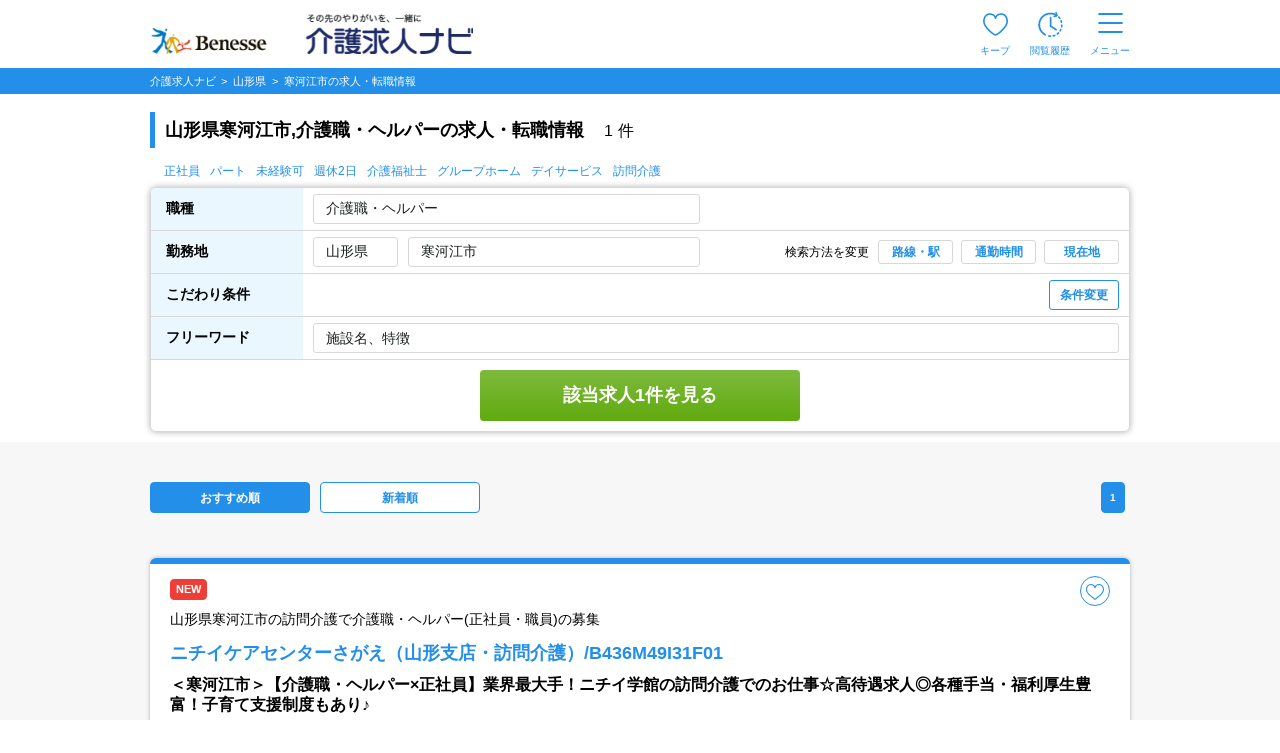

--- FILE ---
content_type: text/html; charset=UTF-8
request_url: https://www.kaigo-kyuujin.com/yamagata/sagae
body_size: 50617
content:
<!DOCTYPE html>
<!-- dynamic start -->
<!-- csrf-token -->
<meta name="csrf-token" content="qr8axcTQXxY0qZfSN5BSJRf2jz0kh4neDYm5yjc1">
<script>
    Silveregg = [];
    Silveregg[0] = 'kaigokyuujin.silveregg.net';
    Silveregg[1] = 'kaigokyuujin';
    Silveregg[2] = 'pc221';
    Silveregg[3] = 'Zilj5CFP';
</script>
<!-- dynamic end -->
<html class="no-js" lang="ja">
<head  >
        <!-- Google Tag Manager -->
    <script>(function(w,d,s,l,i){w[l]=w[l]||[];w[l].push({'gtm.start':
                new Date().getTime(),event:'gtm.js'});var f=d.getElementsByTagName(s)[0],
            j=d.createElement(s),dl=l!='dataLayer'?'&l='+l:'';j.async=true;j.src=
            'https://www.googletagmanager.com/gtm.js?id='+i+dl;f.parentNode.insertBefore(j,f);
        })(window,document,'script','dataLayer','GTM-5L5VHPT');</script>
    <!-- End Google Tag Manager -->
        <meta charset="utf-8">
    <meta name="viewport" content="width=device-width, initial-scale=1.0,maximum-scale=1.0">
    <meta name="robots" content="index,follow" />
    <title>山形県寒河江市,介護職・ヘルパーの求人・転職情報|介護求人ナビ</title>
    <meta name="description" content="山形県寒河江市,介護職・ヘルパーの求人1件をご紹介。さらに職種や雇用形態を組み合わせて絞り込むことも可能です。介護求人ナビで理想の求人を見つけましょう" />
    <meta name="format-detection" content="telephone=no">
    <meta http-equiv="X-UA-Compatible" content="IE=edge">
    <meta name="csrf-token" content="">
            <link rel="canonical" href="https://www.kaigo-kyuujin.com/yamagata/sagae">
            <link rel="stylesheet" href="https://cdn.jsdelivr.net/npm/yakuhanjp@3.4.1/dist/css/yakuhanjp.min.css">
    <link rel="stylesheet" href="/common/css/search-list.css?noCache=20260106" />
    <link rel="stylesheet" href="/common/css/search_2.css?noCache=20260106">
    <link rel="stylesheet" href="/common/css/tooltip/keep.css?noCache=20260106">
            <meta property="og:title" content="山形県寒河江市,介護職・ヘルパーの求人・転職情報"/>
        <meta property="og:type" content="website"/>
        <meta property="og:url" content="https://www.kaigo-kyuujin.com/yamagata/sagae"/>
        <meta property="og:image" content="https://www.kaigo-kyuujin.com/images/search/noimage.jpg">
        <meta property="og:site_name" content="介護求人、転職なら【介護求人ナビ】"/>
        <meta property="og:description" content="山形県寒河江市,介護職・ヘルパーの求人1件をご紹介。さらに職種や雇用形態を組み合わせて絞り込むことも可能です。介護求人ナビで理想の求人を見つけましょう"/>
    </head>
<body>
    <!-- Google Tag Manager (noscript) -->
    <noscript><iframe src="https://www.googletagmanager.com/ns.html?id=GTM-5L5VHPT"
                      height="0" width="0" style="display:none;visibility:hidden"></iframe></noscript>
    <!-- End Google Tag Manager (noscript) -->
<!-- dynamic start -->
<!-- ヘッダー -->
<style>
.keep_parent {
    position: relative;
}
.keep_circle {
	top: -6px;             /* 上端に配置 */
	right: -8px;           /* 右端に配置 */
    background: #ec4646;
    border-radius: 50%;
    width: 18px;
    height: 18px;
    color: #fff;
    font-size: 12px;
    text-align: center;
    z-index: 10;
	position: absolute; /* 絶対位置を指定 */
}
::-webkit-full-page-media, .keep_parent {
    position: relative;
}
::-webkit-full-page-media, .keep_circle {
    top: -5px !important;             /* 上端に配置 */
    right: 3px !important;            /* 右端に配置 */
    background: #ec4646;
    border-radius: 50%;
    width: 18px;
    height: 18px;
    color: #fff;
    font-size: 11px !important;
    text-align: center;
    z-index: 10;
    position: absolute; /* 絶対位置を指定 */
}
/* モバイル版のスタイル */
@media  only screen and (max-width: 768px) {
    .keep_circle {
        top: -6px;
        right: -6px;
        font-size: 11px !important; 
        width: 16px;
        height: 16px;
        text-align: center;
    }
}
/* 画面幅が768px未満の場合 */
@media (max-width: 767px) {
    .pf-header_bland_img {
        height: 70% !important;
        width: 70% !important;
        margin: 10px 1px 1px 1px !important;
        /* margin: 0.75em !important; */
    }
}

/* 画面幅が768px以上の場合 */
@media (min-width: 768px) {
    .pf-header_bland_img {
        height: 80% !important;
        width: 80% !important;
        margin: 1px !important;
        /* margin: 0.75em !important; */
    }
}
</style>
<script>
document.addEventListener('DOMContentLoaded', function() {
    var keepCount = document.getElementById('keep_count');
    if (keepCount != null){
        if (keepCount.innerHTML === '0') {
            keepCount.style.display = 'none';
        } else {
            keepCount.style.display = 'block';
        }
    }
});
</script>
     
    <header id="pf-header" class="pf-header js-fixed-header">
        <div class="pf-header_inner">
            <div class="pf-header_bland">
            <a href="https://www.kaigo-kyuujin.com" class="pf-header_bland_link">
                                    <img src="/common/images/company-logo_2.png" alt="その先のやりがいを、一緒に" class="pf-header_bland_img">
                            </a>
            </div>
            <ul class="pf-header_nav">
                                <li class="pf-header_nav_item keep_parent">
                    <a href="https://www.kaigo-kyuujin.com/likes" class="pf-header_nav_link">
                        <img src="/common/images/ic-favorite.svg" alt="キープ" class="pf-header_nav_icon pf-header_nav_icon--fav">
                        <span class="pf-header_nav_txt">キープ</span>
                                                <div class="keep_circle" id="keep_count" style="display: none;">0</div>
                                            </a>
                </li>
                                    <li class="pf-header_nav_item">
                        <a href="https://www.kaigo-kyuujin.com/history" class="pf-header_nav_link">
                            <img src="/common/images/ic-browse-history.svg" alt="閲覧履歴" class="pf-header_nav_icon">
                            <span class="pf-header_nav_txt">閲覧履歴</span>
                        </a>
                    </li>
                                
                
                                    <li class="pf-header_nav_item">
                        <label for="drawer-state" class="pf-header_nav_link pf-header_nav_link--drawer">
                            <img src="/common/images/ic-menu.svg" alt="メニュー" class="pf-header_nav_icon pf-header_nav_icon--menu">
                            <span class="pf-header_nav_txt">メニュー</span>
                        </label>
                    </li>
                            </ul>
        </div>
        <!-- /.pf-header -->
    </header>
        <div id="pf-drawer" class="pf-drawer">
        <input id="drawer-state" name="drawer-state" type="checkbox" class="pf-drawer_state" tabindex="-1">
        <label class="pf-drawer_bg" for="drawer-state"></label>
        <div class="pf-drawer_inner">
            <div class="pf-drawer_header">
                <label for="drawer-state" class="pf-drawer-label" tabindex="0">
                    <img src="/common/images/ic-close.svg" alt="閉じる">
                </label>
            </div>
            <div class="pf-drawer_body">
                <div class="pf-container pf-container--strong">
                    <div class="pf-container_inner">
                        <div class="pf-comp-005">
                                                            <div class="pf-comp-005">
                                    <div class="pf-drawer_button">
                                        <div class="pf-util_align-center">
                                            <a href="https://www.kaigo-kyuujin.com/new_customer" class="pf-button--001 pf-button--c-secondary">
                                                会員登録
                                            </a>
                                        </div>
                                    </div>
                                </div>
                                                    </div>
                        <div class="pf-comp-005">
                            <div class="pf-ttl_wrap pf-ttl_wrap--001">
                                <p class="pf-ttl">求人を探す</p>
                            </div>
                            <ul class="pf-list">
                                <li class="pf-list_item pf-list_item--arrow">
                                    <div class="pf-list_item_desc">
                                        <div class="pf-list_item_desc_main">
                                            <a href="https://www.kaigo-kyuujin.com" class="pf-list_item_heading">職種から探す</a>
                                        </div>
                                    </div>
                                </li>
                                <li class="pf-list_item pf-list_item--arrow">
                                    <div class="pf-list_item_desc">
                                        <div class="pf-list_item_desc_main">
                                            <a href="/new" class="pf-list_item_heading">新着求人から探す</a>
                                        </div>
                                    </div>
                                </li>
                            </ul>
                        </div>
                        <div class="pf-comp-005">
                            <div class="pf-ttl_wrap pf-ttl_wrap--001">
                                <p class="pf-ttl">転職や仕事について知る</p>
                            </div>
                            <ul class="pf-list">
                                <li class="pf-list_item pf-list_item--arrow">
                                    <div class="pf-list_item_desc">
                                        <div class="pf-list_item_desc_main">
                                            <a href="https://www.kaigo-kyuujin.com/oyakudachi" class="pf-list_item_heading">お役立ち情報</a>
                                        </div>
                                    </div>
                                </li>
                            </ul>
                        </div>
                        <div class="pf-comp-005">
                            <div class="pf-drawer_button">
                                                                    <div class="pf-util_align-center">
                                        <a href="https://www.kaigo-kyuujin.com/login" class="pf-button--001 pf-button--c-primary">
                                            ログイン
                                        </a>
                                    </div>
                                                            </div>
                        </div>
                    </div>
                </div>
                <div class="pf-container">
                    <div class="pf-container_inner">
                        <div class="pf-comp-005">
                            <div class="pf-ttl_wrap pf-ttl_wrap--001">
                                <p class="pf-ttl">キープリスト</p>
                                <a href="https://www.kaigo-kyuujin.com/likes" class="pf-button--002 pf-button--arrow-right">一覧を見る</a>
                            </div>
                                                            <div class="pf-ttl_wrap pf-ttl_wrap--002">
                                    <p class="pf-ttl pf-util_align-center">キープリストに登録されている求人はありません。</p>
                                </div>
                                                    </div>
                        <div class="pf-comp-005">
                            <div class="pf-ttl_wrap pf-ttl_wrap--001">
                                <p class="pf-ttl">閲覧履歴</p>
                                <a href="https://www.kaigo-kyuujin.com/history" class="pf-button--002 pf-button--arrow-right">一覧を見る</a>
                            </div>
                                                        <div class="pf-ttl_wrap pf-ttl_wrap--002">
                                <p class="pf-ttl pf-util_align-center">閲覧履歴はありません</p>
                            </div>
                                                        <ul class="pf-list">
                                <li class="pf-list_item pf-list_item--arrow pf-list_item--strong">
                                    <div class="pf-list_item_desc">
                                        <div class="pf-list_item_desc_main">
                                            <a href="https://www.kaigo-kyuujin.com/guide" class="pf-list_item_heading">はじめての方へ</a>
                                        </div>
                                    </div>
                                </li>
                                <li class="pf-list_item pf-list_item--arrow pf-list_item--strong">
                                    <div class="pf-list_item_desc">
                                        <div class="pf-list_item_desc_main">
                                            <a href="https://www.kaigo-kyuujin.com/faq" class="pf-list_item_heading">よくあるご質問</a>
                                        </div>
                                    </div>
                                </li>
                            </ul>
                            <div class="pf-grid">
                                <div class="pf-grid_col pf-grid_col--flex pf-grid_col--840 pf-util_align-center">
                                    <a href="https://www.kaigo-kyuujin.com/kaigo-recruit" class="pf-button--001">
                                    求人掲載をお考えの方
                                    </a>
                                </div>
                            </div>
                        </div>
                    </div>
                </div>
            </div>
        </div>
        <!-- /#pf-drawer.pf-drawer -->
    </div>
<!-- dynamic end -->
<div class="pf-main pf-jobmain">
    
    <script>
  window.dataLayer = window.dataLayer || [];
</script>    <input type="hidden" id="search_states_url" name="search_states_url" value="/target"> 
    <input type="hidden" id="search_city_url" name="search_city_url" value="/target"> 
    <input type="hidden" id="search_city_ajax_url" name="search_city_ajax_url" value="/target"> 
    <style>
    .pf-taglist::-webkit-scrollbar {
      display:none;
    }

/* 0件 */
.pf-counter {
  -webkit-box-flex: 1;
  -ms-flex-positive: 1;
  flex-grow: 1;
  font-size: 14px;
  font-weight: 600;
  margin-top: 50px;
  margin-bottom: 20px;
}

/* 背景色同化の対策 KKDEV2-1377*/
.pg-ttlbox{
    background-color:#EBF7FF;
    border: solid 1px;
    border-color: #238fe8;
    display: flex;
    align-items: center;
    
}
.pg-ttlbox___ttl{
    color:black;
    font-size: 12px;
}

/* autocompleteのスタイルを移植 start */
.ui-autocomplete {
    cursor: default;
    left: 0;
    position: absolute;
    top: 0;
    z-index: 115;
}
.ui-menu {
    display: block;
    list-style: none;
    margin: 0;
    outline: 0;
    padding: 0;
}
.ui-menu .ui-menu {
    position: absolute;
}
.ui-menu .ui-menu-item {
    cursor: pointer;
    list-style-image: url("[data-uri]");
    margin: 0;
}
.ui-menu .ui-menu-item-wrapper {
    padding: 3px 1em 3px 0.4em;
    position: relative;
}
.ui-menu .ui-menu-divider {
    border-width: 1px 0 0 0;
    font-size: 0;
    height: 0;
    line-height: 0;
    margin: 5px 0;
}
.ui-menu .ui-state-focus,
.ui-menu .ui-state-active {
    margin: -1px;
}
.ui-menu-icons {
    position: relative;
}
.ui-menu-icons .ui-menu-item-wrapper {
    padding-left: 2em;
}
.ui-menu .ui-icon {
    bottom: 0;
    left: 0.2em;
    margin: auto 0;
    position: absolute;
    top: 0;
}
.ui-menu .ui-menu-icon {
    left: auto;
    right: 0;
}
.ui-widget {
    font-family: Arial, Helvetica, sans-serif;
    font-size: 1em;
}
.ui-widget .ui-widget {
    font-size: 1em;
}
.ui-widget input,
.ui-widget select,
.ui-widget textarea,
.ui-widget button {
    font-family: Arial, Helvetica, sans-serif;
    font-size: 1em;
}
.ui-widget.ui-widget-content {
    border: 1px solid #c5c5c5;
}
.ui-widget-content {
    background: #ffffff;
    border: 1px solid #dddddd;
    color: #333333;
}
.ui-widget-content a {
    color: #333333;
}
.ui-state-active,
.ui-widget-content .ui-state-active,
.ui-widget-header .ui-state-active,
a.ui-button:active,
.ui-button:active,
.ui-button.ui-state-active:hover {
    background: #007fff;
    border: 1px solid #003eff;
    color: #ffffff;
    font-weight: normal;
}
.ui-icon-background,
.ui-state-active .ui-icon-background {
    background-color: #ffffff;
    border: #003eff;
}
.ui-state-active a,
.ui-state-active a:link,
.ui-state-active a:visited {
    color: #ffffff;
    text-decoration: none;
}
.ui-state-active .ui-icon,
.ui-button:active .ui-icon {
    background-image: url("/common/images/ui-icons_ffffff_256x240.png");
}
/* autocompleteのスタイルを移植 end */

/* 画像のスタイル start */
@media  screen and (max-width:767px) {
    .pf-card--042 .pf-card_column_img .pf-card_column_img_box {
        width: 100%;
    }
}
@media  screen and (max-width: 767px) {
    .pf-card--042 .pf-card_column_img {
        flex-basis: 100%;
        max-width: 100%;
        padding: 0px;
    }
}
.pf-card_category_name_sp {
  display: -webkit-box;        /* フレックスボックスモデルの表示タイプを指定 */
  -webkit-box-orient: vertical;/* 子要素の配置方向を縦に設定 */
  -webkit-line-clamp: 1;       /* 表示する行数を1行に制限 */
  overflow: hidden;            /* 内容がはみ出ることを隠す */
  text-overflow: ellipsis;     /* テキストがオーバーフローしたら省略記号を表示 */
}

/* 画像のスタイル end */
.history-title{
  display: none;
}
.pf-modal-new.-job .pf-modal-new__bottom {
    -webkit-box-pack: center;
    -ms-flex-pack: center;
    display: -webkit-box;
    display: -ms-flexbox;
    display: flex;
    justify-content: center;
}
.pf-card{
    height:auto;
}
@media  screen and (max-width: 767px) {
    .pf-checkbox--015 {
        height: auto;
      }
}
/* お試し勤務用 */
/* 背景のオーバーレイ */
.overlay-t {
  position: fixed;
  top: 0; left: 0;
  width: 100%; height: 100%;
  background: rgba(0,0,0,0.6);
  display: flex;
  justify-content: center;
  align-items: center;
  z-index: 1000;
}
/* ポップアップ本体 */
.popup-t {
  background: #fff;
  border-radius: 8px;
  max-width: 353px;
  padding-top: 15px;
  padding-bottom: 15px;
  text-align: center;
  position: relative;
}
.trail-close {
  position: absolute; 
  top: -25px; 
  right: 15px; 
  width: 50px; 
  height: 50px; 
  cursor: pointer; 
  z-index: 1000;
}
.popup-t .action {
  background: #238FE8;
  color: #fff;
  border: none;
  padding: 12px 15px;
  border-radius: 6px;
  font-size: 16px;
  font-weight:bold; 
  cursor: pointer;
  margin-top: 15px;
  width: 90%;
}
#trail-img{
  margin-top: 17px;
  width: 94%;
}
    </style>

    <div class="pf-main pg-search-list">
        <div class="pf-container">
            <div class="pf-sec">
                <div class="pf-breadcrumb js-fixed-breadclumb" style="margin:0">
                    <!-- パンくずリスト -->
                    <ol class="pf-breadcrumb_inner">
    <li class="pf-breadcrumb_item">
        <a href="https://www.kaigo-kyuujin.com">
            <span>介護求人ナビ </span>
        </a>
    </li>
                        <li class="pf-breadcrumb_item">
                <a href="https://www.kaigo-kyuujin.com/yamagata">
                        <span>
                            <span>山形県</span>                        </span>
                </a>
            </li>
                                <li class="pf-breadcrumb_item">
                <a>
                        <span>
                            <span>寒河江市</span>の求人・転職情報
                        </span>
                </a>
            </li>
            </ol>
                    <!-- パンくずリスト -->
                </div>
            </div>
        </div>

    <!-- 追従 絞り込みボタン -->
    <div class="pf-container">
      <div class="pf-sec">
        <div class="pg-ttlbox js-fixed-search-list">
          <div class="pg-ttlbox__inner">
            <div class="pg-ttlbox___ttl" style="overflow: hidden;display:-webkit-box;-webkit-box-orient:vertical;-webkit-line-clamp:2;">山形県寒河江市,介護職・ヘルパーの求人・転職情報</div>
            <button class="pg-ttlbox__btn pf-button--001 pf-button--s-sm pf-button--s-sm--2 js-pg-modal-open pf-util_hidden-sp" data-target="modal00-pc">条件変更</button>
            <button class="pg-ttlbox__btn pf-button--001 pf-button--s-sm pf-button--s-sm--2 js-pg-modal-open pf-util_hidden-pc" data-target="modal00">条件変更</button>
          </div>
        </div>
      </div>
    </div>
    <!-- 追従 絞り込みボタン -->

    <!-- 見出しタイトル -->
    <div class="pf-container pf-container--grey-sp">
      <!-- select box sp menu -->
      <div class="pf-select-box -normal -sp pf-util_hidden-pc pf-util_pt--26">
              <div class="pf-select-box__ttlbox pf-util_pt-sp--0">
          <div class="pf-select-box__ttl has-option">
            <div class="pf-select-box__ttl__cell">
              <input class="pf-input--006 pf-util_mt-sp--5 js-pg-modal-open" data-target="modal01" type="text" value="介護職・ヘルパー" name="saraly" readonly="readonly">
            </div>
            <div class="pf-select-box__ttl__cell -link-text">
                              <input class="pf-input--006 pf-util_mt-sp--5 js-pg-modal-open" data-target="modal02-10" type="text" value="山形県 寒河江市" name="area" readonly="readonly">
              <span class="pf-select-box__ttl__cell__text js-pg-modal-open" data-target="modal03">選択</span>
            </div>
            <div class="pf-select-box__ttl__cell -bottom">
              <button type="button" class="pf-select-box__ttl__cell__btn pf-button--001 pf-button--c-white pf-button--s-sm--4 js-pg-modal-open" data-target="modal00">条件変更</button>
            </div>
          </div>
        </div>
            </div>
      <!-- select box sp menu -->
    </div>

    <!-- 検索結果(件数) PC -->
    <div class="pf-container pf-util_hidden-sp">
      <div class="pf-container_inner">
        <div class="pf-sec">
          <div class="pf-sec_inner-sp-normal">
            <div class="pf-comp-005 pf-util_mb--0">
              <div class="pf-ttl_wrap pf-ttl_wrap--200 -sp-none-b pf-util_mt--45 pf-util_mb--0">
                <h1 class="pf-ttl"><strong>山形県寒河江市,介護職・ヘルパーの求人・転職情報</strong></h1>
                <p class="pf-txt--007 pf-txt__count pf-util_pb-sp--10 pf-util_pl-pc--20">
                  <small><b>1<span class="pf-util_ml-pc--5">件</span></b></small>
                </p>
              </div>
            </div>
          </div>
        </div>
      </div>
    </div>

    <!-- 検索条件 -->
    <div class="pf-container pf-container--visible pf-util_hidden-sp pf-util_pb-pc--10">
      <div class="pf-container_inner">
        <div class="pf-search-list -search-list -border-normal">
                              <ul class="pf-search-list_taglist pf-util_hidden-sp">
            <li><a href="/yamagata/emp-1">正社員</a></li>
            <li><a href="/yamagata/emp-5">パート</a></li>
            <li><a href="/yamagata/icon-8">未経験可</a></li>
            <li><a href="/yamagata/icon-2">週休2日</a></li>
            <li><a href="/yamagata/icon-904">介護福祉士</a></li>
            <li><a href="/yamagata/grouphome">グループホーム</a></li>
            <li><a href="/yamagata/dayservice">デイサービス</a></li>
            <li><a href="/yamagata/houmonkaigo">訪問介護</a></li>
          </ul>
                              <div class="pf-search-list_table_td-cont">
              <div class="pf-search-list_table_td-cont_main">
                <div class="pf-search-list_table_td_table-wrap pf-search-list_table_td_table-wrap--visible">
                  <table class="pf-search-list_table_td_table">
                    <tbody>
                      <tr class="pf-search-list_table_td_table_tr">
                        <th class="pf-search-list_table_td_table_th -top-left">
                          <div class="pf-search-list_table_td_table_th-cont">
                            <span class="pf-search-list_table_td_table_th-cont_name">職種</span>
                          </div>
                        </th>
                        <td class="pf-search-list_table_td_table_td">
                          <div class="pf-search-list_table_td_table_td-cont -row">
                            <div class="pf-search-list_select-box -normal js-select-box">
                              <div class="pf-select-box__ttl">
                                <input type="text" value="介護職・ヘルパー" readonly="readonly" class="pf-select--005 js-pg-modal-open" data-target="modal01-pc">
                                <form id="search-form-pc-job" action="" method="GET">
                                                                      <input type="hidden" name="job[]" value="helper">
                                                                  </form>
                              </div>
                            </div>
                          </div>
                        </td>
                      </tr>
                      <tr class="pf-search-list_table_td_table_tr">
                        <th class="pf-search-list_table_td_table_th">
                          <div class="pf-search-list_table_td_table_th-cont">
                            <span class="pf-search-list_table_td_table_th-cont_name">勤務地</span>
                          </div>
                        </th>
                        <td class="pf-search-list_table_td_table_td">
                          <div class="pf-search-list_table_td_table_td_inner">
                            <div class="pf-search-list_table_td_table_td-cont -area">
                              <div class="pf-search-list_table_td_table_td_pref">
                                                                <input type="text" value="山形県" class="pf-select--005 js-pg-modal-open" readonly="readonly" data-target="modal02-01-pc">
                                                              </div>
                              <form id="search-form-pc-state" action="" method="GET">
                                <input type="hidden" name="states" value="yamagata">
                              </form>

                              <div class="pf-search-list_table_td_table_td_city">
                                                                                            <input type="text" value="寒河江市" class="pf-select--005 js-pg-modal-open" readonly="readonly"
                                                                 data-target="modal02-01-city">
                                                                                            <form id="search-form-pc-city" action="" method="GET">
                                                                                                            <input type="hidden" name="yamagata_city[]" value="62065">
                                                                                                  </form>

                              <form id="search-form-pc-place" action="" method="GET">
                                                                </form>

                              </div>
                            </div>
                            <div class="pf-search-list_table_td_table_td_menu">
                              <p class="pf-search-list_table_td_table_td_txt">検索方法を変更</p>
                              <button type="button" class="pf-search-list_table_td_table_td_btn pf-button--002 pf-button--xs js-pg-modal-open" data-target="modal06-pc">路線・駅</button>
                              <button type="button" class="pf-search-list_table_td_table_td_btn pf-button--002 pf-button--xs js-pg-modal-open" data-target="modal05-pc">通勤時間</button>
                              <button type="button" class="pf-search-list_table_td_table_td_btn pf-button--002 pf-button--xs js-pg-modal-open" data-target="modal07-pc">現在地</button>
                            </div>
                          </div>
                        </td>
                      </tr>
                      <tr class="pf-search-list_table_td_table_tr">
                        <th class="pf-search-list_table_td_table_th">
                          <div class="pf-search-list_table_td_table_th-cont">
                            <span class="pf-search-list_table_td_table_th-cont_name">こだわり条件</span>
                          </div>
                        </th>
                        <td class="pf-search-list_table_td_table_td pf-util_pl--24">
                          <div class="pf-search-list_table_td_table_td-cont -full">
                            <span class="pf-search-list_table_td_table_td-cont_text -textbox"></span>
                            <button type="button" class="pf-button--002 pf-button--c-white pf-button--sm js-pg-modal-open" data-target="modal00-pc">条件変更</button>
                            <form id="search-form-pc-icon" action="" method="GET">
                                                                                                                                                                                                                                                                                                                                        </form>
                          </div>
                        </td>
                      </tr>
                      <tr class="pf-search-list_table_td_table_tr">
                        <th class="pf-search-list_table_td_table_th">
                          <div class="pf-search-list_table_td_table_th-cont">
                            <span class="pf-search-list_table_td_table_th-cont_name">フリーワード</span>
                          </div>
                        </th>
                        <td class="pf-search-list_table_td_table_td">
                          <div class="pf-search-list_table_td_table_td-cont -full">
                            <form id="search-form-pc-free" action="" method="GET" class="pf-search-list_table_td_table_td-cont -full">
                              <input type="text" placeholder="施設名、特徴" class="pf-select--005" name="free" value="">
                            </form>
                          </div>
                        </td>
                      </tr>
                      <tr class="pf-search-list_table_td_table_tr">
                        <td class="pf-search-list_table_td_table_td pf-util_pt--10 pf-util_pb--10" colspan="2">
                          <div class="pf-search-list_table_td_table_td-cont -key-btn">
                            <button id="search-button-pc" type="button" class="pf-button--001 pf-button--green">該当求人1件を見る</button>
                          </div>
                        </td>
                      </tr>
                    </tbody>
                  </table>
                </div>
              </div>
            </div>
                </div>
      </div>
    </div>
    <!-- 検索条件 -->

    <!-- 検索結果(件数) SP -->
    <div class="pf-container pf-container--grey-sp pf-util_hidden-pc">
      <div class="pf-container_inner pf-container_inner--sp_fill">
        <div class="pf-sec">
          <div class="pf-sec_inner-sp-normal">
            <div class="pf-comp-005 pf-util_mb--0 pf-util_pl-sp--15 pf-util_pr-sp--15">
              <div class="pf-ttl_wrap pf-ttl_wrap--200 -sp-none-b pf-util_mb--0">
                <h1 class="pf-ttl">
                  <strong>山形県寒河江市,介護職・ヘルパーの求人・転職情報</strong>
                  <span class="pf-txt--007 pf-txt__count pf-util_pl-pc--20">
                    1<span class="pf-util_ml-pc--5">件</span>
                  </span>
                </h1>
              </div>
            </div>
            <div class="pf-util_pl-sp--15">
                            <div class="pf-util_pl-sp--15 pf-util_hidden-pc" style="padding-left:0 !important;">
                <ul class="pf-taglist">
                  <li><a href="/yamagata/emp-1">正社員</a></li>
                  <li><a href="/yamagata/emp-5">パート</a></li>
                  <li><a href="/yamagata/icon-8">未経験可</a></li>
                  <li><a href="/yamagata/icon-2">週休2日</a></li>
                  <li><a href="/yamagata/icon-904">介護福祉士</a></li>
                  <li><a href="/yamagata/grouphome">グループホーム</a></li>
                  <li><a href="/yamagata/dayservice">デイサービス</a></li>
                  <li><a href="/yamagata/houmonkaigo">訪問介護</a></li>
                </ul>
              </div>
                          </div>
          </div>
        </div>
      </div>
    </div>

        <form id="search-commuting" method="GET">
            <input type="hidden" name="com_address" value="">
            <input type="hidden" name="com_time" value="10分以内">
            <input type="hidden" name="com_commuting" value="">
            <input type="hidden" name="com_change_count" value="">
            <input type="hidden" name="com_station_code" value="">
            <input type="hidden" name="com_latitude" value="">
            <input type="hidden" name="com_longitude" value="">
        </form>

                <!-- dynamic start -->
<!-- ピックアップバナー -->
<!-- dynamic end -->

            <!-- dynamic start -->
<!-- エリアスライドバナー -->
<!-- dynamic end -->


<!-- 求人カード（検索結果） -->
<div class="pf-container pf-container--grey pf-util_pt-pc--10 pf-util_mb-pc--60 pf-util_mb-sp--60">
  <div class="pf-container_inner pf-util_pr-sp--15 pf-util_pl-sp--15">
    <div class="pf-sec">
      <div class="pf-comp-004">

        
                <div class="pg-boxs">
          
            <div class="pg-btns -col2 pf-util_mt-sp--10 pf-util_mb-sp--20">
              <a href="javascript:void(0);" class="
                 pf-button--c-primary  pf-button--001 pf-button--order" onclick="sortOfferPc('');">おすすめ順</a>
              <a href="javascript:void(0);" class="
                 pf-button--001 pf-button--order pf-util_ml-pc--10" onclick="sortOfferPc('new');">新着順</a>

              <form id="search-form-pc-sort" action="" method="GET">
                <input type="hidden" name="sort" value="">
              </form>
            </div>
            <!-- 検索結果ページネーション -->
            <div class="pagenation_wrap" id="pf-pagenation1">
    <div class="pf-pagenation pf-pagenation_pc pf-util_mb--30">
        <ul class="pf-pagenation_list">
                            <li><span class="pf-pagenation_item is-location">1</span></li>
            
            
                                                                                                                                                                                                                
            
                    </ul>
    </div>
</div>

            <!-- 検索結果ページネーション -->
                  </div>
        
                        <!-- dynamic start -->
<!-- プレミアムフレーム -->
<!-- dynamic end -->


                        <!-- 求人情報検索結果 -->
                                                
                                                

        <!-- カード042 -->
        <div class="pf-card pf-card--042 pf-util_mt--15 pf-util_mb--15">
          <div class="pf-card_body">
            <div class="pf-card_header">
              <div class="pf-tag_list pf-util_mr-sp--25 pf-util_mr-pc--30">
                                                                    <span class="pf-tag pf-tag--c-secondary">NEW</span>
                                                                              </div>

              <!-- ※「favorite-offer-id」と「id：favorite_o_●」は『気になる』ボタンの挙動で必要なので外さないこと※ -->
            <button type="button" class="pf-card_fav pf-button--fav js-favorite btn-like" favorite-offer-id="503368470" id="favorite_o_503368470">
                
                <span class="tooltip-do">キープする</span>
                <span class="tooltip-active">キープ中</span>
            </button>
              <div class="pf-card_top pf-util_mr-sp--25 pf-util_mr-pc--30">山形県寒河江市の訪問介護で介護職・ヘルパー(正社員・職員)の募集</div>
              <a href="/yamagata/sagae/detail-503368470" class="pf-card_name">ニチイケアセンターさがえ（山形支店・訪問介護）/B436M49I31F01</a>
              <div class="pf-card_heading">
                ＜寒河江市＞【介護職・ヘルパー×正社員】業界最大手！ニチイ学館の訪問介護でのお仕事☆高待遇求人◎各種手当・福利厚生豊富！子育て支援制度もあり♪
                <div class="pf-tag_list pf-util_mt--16 pf-util_mb--8">
                                    <span class="pf-tag pf-tag--border-green">社会保険完備</span>
                                    <span class="pf-tag pf-tag--border-green">資格取得支援あり</span>
                                    <span class="pf-tag pf-tag--border-green">研修制度あり</span>
                                    <span class="pf-tag pf-tag--border-green">産休･育休制度あり</span>
                                    <span class="pf-tag pf-tag--border-green">介護休暇制度あり</span>
                                    <span class="pf-tag pf-tag--border-green">未経験可</span>
                                    <span class="pf-tag pf-tag--border-green">ブランク可</span>
                                    <span class="pf-tag pf-tag--border-green">初任者研修（ヘルパー2級）</span>
                                    <span class="pf-tag pf-tag--border-green">実務者研修（ヘルパー1級/基礎研修）</span>
                                    <span class="pf-tag pf-tag--border-green">介護福祉士</span>
                                  </div>
              </div>
            </div>
            <div class="pf-card_main">
              <div class="pf-card_conts">
                <div class="pf-card_column">
                  <div class="pf-card_column_img">
                    <div class="pf-card_column_img_box">
						<picture>
														    														    														    								    <source srcset="https://www.kaigo-kyuujin.com/storage/ComPhoto/_WorkPhoto/700543962/img/sp2.webp" type="image/webp">
																						    								    <source srcset="https://www.kaigo-kyuujin.com/storage/ComPhoto/_WorkPhoto/700543962/img/sp2.jpg" type="image/jpeg">
																						<img data-src="https://www.kaigo-kyuujin.com/storage/ComPhoto/_WorkPhoto/700543962/2.jpg" class="pf-img lazyload" alt="株式会社ニチイ学館／ニチイケアセンターさがえ（山形支店）">
						</picture>
                    </div>
                  </div>
                  
                </div>
                <div class="pf-card_desc">
                  <ul class="pf-card_category pf-util_hidden-sp">
                    <li class="pf-card_category_item">
                      <i class="pf-card_category_ic">
                        <img src="/common/images/icon_map.svg" alt="勤務地" width="14" height="12">
                      </i>
                      <span class="pf-card_category_name">山形県寒河江市寒河江字横道13-1</span>
                    </li>
                    <li class="pf-card_category_item">
                      <i class="pf-card_category_ic">
                        <img src="/common/images/icon_station.svg" alt="最寄駅" width="10" height="14">
                      </i>
                      <span class="pf-card_category_name">訪問介護</span>
                    </li>
                  </ul>
                  <table class="pf-table--006 pf-table--006--noborder pf-table--006--sm">
                    <tbody>
                      <tr class="pf-util_hidden-pc">
                        <th>
                        <i class="pf-card_category_ic">
                        <img src="/common/images/icon_map.svg" alt="勤務地" width="14" height="12">
                        </i>
                        </th>
                        <td>
                          <span class="pf-card_category_name state_name pf-card_category_name_sp">山形県寒河江市寒河江字横道13-1</span>
                        </td>
                      </tr>
                      <tr class="pf-util_hidden-pc">
                        <th><i class="pf-card_category_ic">
                        <img src="/common/images/icon_station.svg" alt="最寄駅" width="10" height="14">
                        </i>
                        </th>
                        <td>
                          <span class="pf-card_category_name station pf-card_category_name_sp">訪問介護</span>
                        </td>
                      </tr>
                      <tr>
                        <th>応募条件</th>
                        <td>
                          <p data-wordcount-pc="3" data-wordcount-sp="3">いずれかの資格をお持ちの方
・介護職員初任者研修（旧ホームヘルパー2級）
・介護福祉士実務者研修（旧ホームヘルパー講座1級・介護職員基礎研修）
・介護福祉士
・看護師・准看護師
☆必須ではありませんが、普通運転免許お持ちの方歓迎です</p>
                        </td>
                      </tr>
                      <tr>
                        <th>仕事内容</th>
                        <td>
                          <p data-wordcount-pc="3" data-wordcount-sp="3">「いつまでも住み慣れた自宅で生活したい」というお客様の思いをかなえるために、ご自宅での生活を支えるお仕事です。
（※介護職員初任者研修等以上の介護資格をお持ちの方）
■身体介助と生活支援を行います。
≪主な業務内容≫
サービス提供責任者が作成した訪問介護計画書をもとに決められた内容と時間で介護サービス提供します。
■生活支援：暮らしをサポート
　例）調理・洗濯・生活必需品の買い物、掃除等
■身体介護：お客さまと直接触れ合う介護
　例）食事介助・入浴の介助・排泄介助等
■慣れてきましたら、一人で複数のお客様を担当します。
■多様な介護度の方に対応します。
・困ったことあったらすぐに拠点へ連絡してください。
　管理者や先輩スタッフがサポートします！</p>
                        </td>
                      </tr>
                      <tr>
                        <th>給与</th>
                        <td>
                          <p data-wordcount-pc="3" data-wordcount-sp="3">月給：207,540円（介護職員初任者研修・ヘルパー２級）～
　217,540円（資格手当：ヘルパー1級・介護福祉士実務者研修・基礎研修　10,000円/月含み）～
　225，540円（資格手当：介護福祉士なら　18,000円/月含み）～となります
　≪このほか、各種手当あり≫
   時間帯別手当：6時～8時・18時～22時　150円/時間、22時～翌6時　250円/時間
　通信手当：1,500円/月（個人スマホの業務利用にあたり支給）
　勤続年数手当：在籍年数に応じて手当支給
　　　　　　　　　　　在籍1年以上 2,000円/月～
　　　　　　　　　　　以降、在籍5年以上（18,000円/月）まで毎年ＵＰ　　　　　　
　　　　　　　　　　　在籍8年以上の場合は、20,000円/月
　子ども手当：満10歳～18歳の子を持つ方に支給
　　　　　　　　　子1名につき、3,000円/月（社内規定あり）
　
通勤交通費実費支給（上限：月5万円まで）
★入社お祝い金：最大３万円支給（支給要件あり）</p>
                        </td>
                      </tr>
                    </tbody>
                  </table>
                </div>
              </div>
            </div>
          </div>
          <div class="pf-card_footer pf-card_footer--center">
            <a href="/yamagata/sagae/detail-503368470" class="pf-card_btn pf-button--001 pf-button--middle-02" id="offer_detail_503368470">
              この求人を詳しく見る
            </a>
            <a href="javascript:void(0);" class="pf-card_btn pf-button--001 pf-button--c-orange pf-button--middle-02 pf-util_mt-sp--8"
              onclick="onlickApply(Silveregg[0],Silveregg[1],Silveregg[2],Silveregg[3],'503368470','https://www.kaigo-kyuujin.com/apply/entry.php?id=503368470');"
              id="apply_list_503368470">
              [無料]この求人に応募する
            </a>
          </div>
          <!-- お試し勤務 -->
                  </div>
        <!-- お試し勤務 -->

        <!-- カード042 -->

                          
                                                <!-- 求人一覧検索結果 -->


                                                    <!-- 検索結果ページネーション -->
                            <div class="pagenation_wrap" id="pf-pagenation2">
    <div class="pf-pagenation pf-pagenation_sp pf-util_mt-sp--15">
        <div class="pf-pagenation_txt--group">
                                </div>
        <ul class="pf-pagenation_list">
                            <li><span class="pf-pagenation_item is-location">1</span></li>
            
            
                                                                                                
            
                    </ul>
    </div>

    <div class="pf-pagenation pf-pagenation_pc pf-util_mt-pc--15">
        <ul class="pf-pagenation_list">
                            <li><span class="pf-pagenation_item is-location">1</span></li>
            
            
                                                                                                                                                                                                                
            
                    </ul>
    </div>
</div>

                            <!-- 検索結果ページネーション -->
                                            </div>
                </div><!-- pf-sec --->
            </div>
        </div>

        
<!-- 介護求人ナビ転職サポートサービス -->
<div class="pf-container pf-util_mt--60">
  <div class="pf-container_inner pf-container_inner--sp_15">
    <a href="https://www.kaigo-kyuujin.com/agency" class="pg-banner -normal">
      <picture>
        <source data-srcset="/common/images/img_banner_sp.png" media="(max-width: 767px)">
        <img data-src="/common/images/img_banner.png" class="pf-img lazyload" alt="介護求人ナビ転職サポートサービス">
      </picture>
    </a>
  </div>
</div>
<!-- 介護求人ナビ転職サポートサービス -->

                <!-- dynamic start -->
<!-- レコメンドリスト -->
<!-- dynamic end -->

                <!-- dynamic start -->
<!-- 閲覧履歴 -->
<!-- dynamic end -->

    <div
        class="pf-container pf-util_bg_color--primary-light pf-container--box-003 pf-util_mt-sp--30 pf-util_mt-pc--60">
        <div class="pf-container_inner pf-container_inner--sp_fill">
            <div class="pf-box pf-box_bg--white pf-box--no-border pf-box--fill-sp">
                <div class="pf-searchlist -pt02 pf-font-yakuhan">
                                        <div class="pf-searchlist__box">
                        <h3 class="pf-searchlist__head" id="prefectures">
                            山形県の他の市区町村から介護職・ヘルパーの求人を探す
                        </h3>
                        <ul class="pf-searchlist__list ">
                                                            <li class="pf-searchlist__item ">
                                                                            <a href="https://www.kaigo-kyuujin.com/yamagata/yamagata"
                                            class="pf-searchlist__link">山形市
                                            <span class="pf-searchlist__link__num">（36）</span>
                                        </a>
                                                                    </li>
                                                            <li class="pf-searchlist__item ">
                                                                            <a href="https://www.kaigo-kyuujin.com/yamagata/yonezawa"
                                            class="pf-searchlist__link">米沢市
                                            <span class="pf-searchlist__link__num">（16）</span>
                                        </a>
                                                                    </li>
                                                            <li class="pf-searchlist__item ">
                                                                            <a href="https://www.kaigo-kyuujin.com/yamagata/tsuruoka"
                                            class="pf-searchlist__link">鶴岡市
                                            <span class="pf-searchlist__link__num">（6）</span>
                                        </a>
                                                                    </li>
                                                            <li class="pf-searchlist__item ">
                                                                            <a href="https://www.kaigo-kyuujin.com/yamagata/sakata"
                                            class="pf-searchlist__link">酒田市
                                            <span class="pf-searchlist__link__num">（1）</span>
                                        </a>
                                                                    </li>
                                                            <li class="pf-searchlist__item ">
                                                                            <a href="https://www.kaigo-kyuujin.com/yamagata/shinjo"
                                            class="pf-searchlist__link">新庄市
                                            <span class="pf-searchlist__link__num">（30）</span>
                                        </a>
                                                                    </li>
                                                            <li class="pf-searchlist__item ">
                                                                            <a href="https://www.kaigo-kyuujin.com/yamagata/kaminoyama"
                                            class="pf-searchlist__link">上山市
                                            <span class="pf-searchlist__link__num">（5）</span>
                                        </a>
                                                                    </li>
                                                            <li class="pf-searchlist__item ">
                                                                            <a href="https://www.kaigo-kyuujin.com/yamagata/murayama"
                                            class="pf-searchlist__link">村山市
                                            <span class="pf-searchlist__link__num">（3）</span>
                                        </a>
                                                                    </li>
                                                            <li class="pf-searchlist__item ">
                                                                            <a href="https://www.kaigo-kyuujin.com/yamagata/nagai"
                                            class="pf-searchlist__link">長井市
                                            <span class="pf-searchlist__link__num">（3）</span>
                                        </a>
                                                                    </li>
                                                            <li class="pf-searchlist__item ">
                                                                            <a href="https://www.kaigo-kyuujin.com/yamagata/tendo"
                                            class="pf-searchlist__link">天童市
                                            <span class="pf-searchlist__link__num">（5）</span>
                                        </a>
                                                                    </li>
                                                            <li class="pf-searchlist__item ">
                                                                            <a href="https://www.kaigo-kyuujin.com/yamagata/higashine"
                                            class="pf-searchlist__link">東根市
                                            <span class="pf-searchlist__link__num">（7）</span>
                                        </a>
                                                                    </li>
                                                            <li class="pf-searchlist__item  is-none ">
                                                                            <span class="pf-searchlist__link">尾花沢市</span>
                                                                    </li>
                                                            <li class="pf-searchlist__item ">
                                                                            <a href="https://www.kaigo-kyuujin.com/yamagata/nanyo"
                                            class="pf-searchlist__link">南陽市
                                            <span class="pf-searchlist__link__num">（3）</span>
                                        </a>
                                                                    </li>
                                                            <li class="pf-searchlist__item ">
                                                                            <a href="https://www.kaigo-kyuujin.com/yamagata/higashimurayama_yamanobe"
                                            class="pf-searchlist__link">東村山郡山辺町
                                            <span class="pf-searchlist__link__num">（1）</span>
                                        </a>
                                                                    </li>
                                                            <li class="pf-searchlist__item ">
                                                                            <a href="https://www.kaigo-kyuujin.com/yamagata/higashimurayama_nakayama"
                                            class="pf-searchlist__link">東村山郡中山町
                                            <span class="pf-searchlist__link__num">（1）</span>
                                        </a>
                                                                    </li>
                                                            <li class="pf-searchlist__item  is-none ">
                                                                            <span class="pf-searchlist__link">西村山郡河北町</span>
                                                                    </li>
                                                            <li class="pf-searchlist__item  is-none ">
                                                                            <span class="pf-searchlist__link">西村山郡西川町</span>
                                                                    </li>
                                                            <li class="pf-searchlist__item  is-none ">
                                                                            <span class="pf-searchlist__link">西村山郡朝日町</span>
                                                                    </li>
                                                            <li class="pf-searchlist__item  is-none ">
                                                                            <span class="pf-searchlist__link">西村山郡大江町</span>
                                                                    </li>
                                                            <li class="pf-searchlist__item  is-none ">
                                                                            <span class="pf-searchlist__link">北村山郡大石田町</span>
                                                                    </li>
                                                            <li class="pf-searchlist__item  is-none ">
                                                                            <span class="pf-searchlist__link">最上郡金山町</span>
                                                                    </li>
                                                            <li class="pf-searchlist__item  is-none ">
                                                                            <span class="pf-searchlist__link">最上郡最上町</span>
                                                                    </li>
                                                            <li class="pf-searchlist__item  is-none ">
                                                                            <span class="pf-searchlist__link">最上郡舟形町</span>
                                                                    </li>
                                                            <li class="pf-searchlist__item  is-none ">
                                                                            <span class="pf-searchlist__link">最上郡真室川町</span>
                                                                    </li>
                                                            <li class="pf-searchlist__item  is-none ">
                                                                            <span class="pf-searchlist__link">最上郡大蔵村</span>
                                                                    </li>
                                                            <li class="pf-searchlist__item  is-none ">
                                                                            <span class="pf-searchlist__link">最上郡鮭川村</span>
                                                                    </li>
                                                            <li class="pf-searchlist__item  is-none ">
                                                                            <span class="pf-searchlist__link">最上郡戸沢村</span>
                                                                    </li>
                                                            <li class="pf-searchlist__item ">
                                                                            <a href="https://www.kaigo-kyuujin.com/yamagata/higashiokitama_takahata"
                                            class="pf-searchlist__link">東置賜郡高畠町
                                            <span class="pf-searchlist__link__num">（3）</span>
                                        </a>
                                                                    </li>
                                                            <li class="pf-searchlist__item ">
                                                                            <a href="https://www.kaigo-kyuujin.com/yamagata/higashiokitama_kawanishi"
                                            class="pf-searchlist__link">東置賜郡川西町
                                            <span class="pf-searchlist__link__num">（2）</span>
                                        </a>
                                                                    </li>
                                                            <li class="pf-searchlist__item  is-none ">
                                                                            <span class="pf-searchlist__link">西置賜郡小国町</span>
                                                                    </li>
                                                            <li class="pf-searchlist__item ">
                                                                            <a href="https://www.kaigo-kyuujin.com/yamagata/nishiokitama_shirataka"
                                            class="pf-searchlist__link">西置賜郡白鷹町
                                            <span class="pf-searchlist__link__num">（2）</span>
                                        </a>
                                                                    </li>
                                                            <li class="pf-searchlist__item  is-none ">
                                                                            <span class="pf-searchlist__link">西置賜郡飯豊町</span>
                                                                    </li>
                                                            <li class="pf-searchlist__item  is-none ">
                                                                            <span class="pf-searchlist__link">東田川郡三川町</span>
                                                                    </li>
                                                            <li class="pf-searchlist__item ">
                                                                            <a href="https://www.kaigo-kyuujin.com/yamagata/higashitagawa_shonai"
                                            class="pf-searchlist__link">東田川郡庄内町
                                            <span class="pf-searchlist__link__num">（1）</span>
                                        </a>
                                                                    </li>
                                                            <li class="pf-searchlist__item  is-none ">
                                                                            <span class="pf-searchlist__link">飽海郡遊佐町</span>
                                                                    </li>
                                                    </ul>
                    </div>
                    <div class="pf-searchlist__box">
                        <h3 class="pf-searchlist__head" id="prefectures">
                            山形県寒河江市の雇用形態から介護職・ヘルパーの求人を探す
                        </h3>
                        <ul class="pf-searchlist__list ">
                                                                                            <li class="pf-searchlist__item ">
                                                                            <a href="https://www.kaigo-kyuujin.com/yamagata/sagae/emp-1"
                                            class="pf-searchlist__link">正社員・職員
                                        </a>
                                                                    </li>
                                                                                            <li class="pf-searchlist__item ">
                                                                            <a href="https://www.kaigo-kyuujin.com/yamagata/sagae/emp-5"
                                            class="pf-searchlist__link">パート・アルバイト
                                        </a>
                                                                    </li>
                                                                                            <li class="pf-searchlist__item ">
                                                                            <a href="https://www.kaigo-kyuujin.com/yamagata/sagae/emp-2"
                                            class="pf-searchlist__link">契約社員・職員
                                        </a>
                                                                    </li>
                                                    </ul>
                    </div>
                    <div class="pf-searchlist__box">
                        <h3 class="pf-searchlist__head" id="prefectures">
                            山形県寒河江市のサービス形態から介護職・ヘルパーの求人を探す
                        </h3>
                        <ul class="pf-searchlist__list ">
                                                            <li class="pf-searchlist__item ">
                                                                            <a href="https://www.kaigo-kyuujin.com/yamagata/sagae/roujinhome"
                                            class="pf-searchlist__link">有料老人ホーム
                                        </a>
                                                                    </li>
                                                            <li class="pf-searchlist__item ">
                                                                            <a href="https://www.kaigo-kyuujin.com/yamagata/sagae/tokuyou"
                                            class="pf-searchlist__link">特別養護老人ホーム
                                        </a>
                                                                    </li>
                                                            <li class="pf-searchlist__item ">
                                                                            <a href="https://www.kaigo-kyuujin.com/yamagata/sagae/roken"
                                            class="pf-searchlist__link">老人保健施設
                                        </a>
                                                                    </li>
                                                            <li class="pf-searchlist__item ">
                                                                            <a href="https://www.kaigo-kyuujin.com/yamagata/sagae/grouphome"
                                            class="pf-searchlist__link">グループホーム
                                        </a>
                                                                    </li>
                                                            <li class="pf-searchlist__item ">
                                                                            <a href="https://www.kaigo-kyuujin.com/yamagata/sagae/dayservice"
                                            class="pf-searchlist__link">デイサービス
                                        </a>
                                                                    </li>
                                                            <li class="pf-searchlist__item  is-none ">
                                                                            <span class="pf-searchlist__link">保育園</span>
                                                                    </li>
                                                            <li class="pf-searchlist__item ">
                                                                            <a href="https://www.kaigo-kyuujin.com/yamagata/sagae/satsuki"
                                            class="pf-searchlist__link">サービス付き高齢者向け住宅
                                        </a>
                                                                    </li>
                                                            <li class="pf-searchlist__item ">
                                                                            <a href="https://www.kaigo-kyuujin.com/yamagata/sagae/kyotakukaigoshien"
                                            class="pf-searchlist__link">居宅介護支援事業所
                                        </a>
                                                                    </li>
                                                            <li class="pf-searchlist__item ">
                                                                            <a href="https://www.kaigo-kyuujin.com/yamagata/sagae/daycare"
                                            class="pf-searchlist__link">デイケア・通所リハ
                                        </a>
                                                                    </li>
                                                            <li class="pf-searchlist__item  is-none ">
                                                                            <span class="pf-searchlist__link">福祉用具関連</span>
                                                                    </li>
                                                            <li class="pf-searchlist__item ">
                                                                            <a href="https://www.kaigo-kyuujin.com/yamagata/sagae/cihikihoukatsu"
                                            class="pf-searchlist__link">地域包括支援センター
                                        </a>
                                                                    </li>
                                                            <li class="pf-searchlist__item ">
                                                                            <a href="https://www.kaigo-kyuujin.com/yamagata/sagae/shortstay"
                                            class="pf-searchlist__link">ショートステイ
                                        </a>
                                                                    </li>
                                                            <li class="pf-searchlist__item  is-none ">
                                                                            <span class="pf-searchlist__link">介護医療院</span>
                                                                    </li>
                                                            <li class="pf-searchlist__item ">
                                                                            <a href="https://www.kaigo-kyuujin.com/yamagata/sagae/houmonkaigo"
                                            class="pf-searchlist__link">訪問介護
                                        </a>
                                                                    </li>
                                                            <li class="pf-searchlist__item ">
                                                                            <a href="https://www.kaigo-kyuujin.com/yamagata/sagae/houmonkango"
                                            class="pf-searchlist__link">訪問看護
                                        </a>
                                                                    </li>
                                                            <li class="pf-searchlist__item ">
                                                                            <a href="https://www.kaigo-kyuujin.com/yamagata/sagae/houmonnyuyoku"
                                            class="pf-searchlist__link">訪問入浴
                                        </a>
                                                                    </li>
                                                            <li class="pf-searchlist__item  is-none ">
                                                                            <span class="pf-searchlist__link">訪問リハビリテーション</span>
                                                                    </li>
                                                            <li class="pf-searchlist__item ">
                                                                            <a href="https://www.kaigo-kyuujin.com/yamagata/sagae/hospital"
                                            class="pf-searchlist__link">病院
                                        </a>
                                                                    </li>
                                                            <li class="pf-searchlist__item ">
                                                                            <a href="https://www.kaigo-kyuujin.com/yamagata/sagae/clinic"
                                            class="pf-searchlist__link">クリニック
                                        </a>
                                                                    </li>
                                                            <li class="pf-searchlist__item ">
                                                                            <a href="https://www.kaigo-kyuujin.com/yamagata/sagae/shougaishashien"
                                            class="pf-searchlist__link">障がい者支援施設
                                        </a>
                                                                    </li>
                                                            <li class="pf-searchlist__item ">
                                                                            <a href="https://www.kaigo-kyuujin.com/yamagata/sagae/shougaishagrouphome"
                                            class="pf-searchlist__link">障がい者グループホーム
                                        </a>
                                                                    </li>
                                                            <li class="pf-searchlist__item ">
                                                                            <a href="https://www.kaigo-kyuujin.com/yamagata/sagae/shougaishadayservice"
                                            class="pf-searchlist__link">障がい者デイサービス
                                        </a>
                                                                    </li>
                                                            <li class="pf-searchlist__item  is-none ">
                                                                            <span class="pf-searchlist__link">障がい者就労支援</span>
                                                                    </li>
                                                            <li class="pf-searchlist__item ">
                                                                            <a href="https://www.kaigo-kyuujin.com/yamagata/sagae/shotaki"
                                            class="pf-searchlist__link">小規模多機能
                                        </a>
                                                                    </li>
                                                            <li class="pf-searchlist__item ">
                                                                            <a href="https://www.kaigo-kyuujin.com/yamagata/sagae/kantaki"
                                            class="pf-searchlist__link">看護多機能
                                        </a>
                                                                    </li>
                                                            <li class="pf-searchlist__item  is-none ">
                                                                            <span class="pf-searchlist__link">放課後等デイサービス</span>
                                                                    </li>
                                                            <li class="pf-searchlist__item  is-none ">
                                                                            <span class="pf-searchlist__link">児童発達支援施設</span>
                                                                    </li>
                                                    </ul>
                    </div>
                    <div class="pf-searchlist__box">
                        <h3 class="pf-searchlist__head" id="prefectures">
                            山形県寒河江市のこだわり条件から介護職・ヘルパーの求人を探す
                        </h3>
                        <ul class="pf-searchlist__list ">
                                                            <li class="pf-searchlist__item ">
                                                                            <a href="https://www.kaigo-kyuujin.com/yamagata/sagae/icon-5"
                                            class="pf-searchlist__link">日勤のみ
                                        </a>
                                                                    </li>
                                                            <li class="pf-searchlist__item ">
                                                                            <a href="https://www.kaigo-kyuujin.com/yamagata/sagae/icon-4"
                                            class="pf-searchlist__link">夜勤専従
                                        </a>
                                                                    </li>
                                                            <li class="pf-searchlist__item ">
                                                                            <a href="https://www.kaigo-kyuujin.com/yamagata/sagae/icon-29"
                                            class="pf-searchlist__link">土日祝のみ可
                                        </a>
                                                                    </li>
                                                            <li class="pf-searchlist__item ">
                                                                            <a href="https://www.kaigo-kyuujin.com/yamagata/sagae/icon-36"
                                            class="pf-searchlist__link">週1日可
                                        </a>
                                                                    </li>
                                                            <li class="pf-searchlist__item ">
                                                                            <a href="https://www.kaigo-kyuujin.com/yamagata/sagae/icon-37"
                                            class="pf-searchlist__link">週2日可
                                        </a>
                                                                    </li>
                                                            <li class="pf-searchlist__item ">
                                                                            <a href="https://www.kaigo-kyuujin.com/yamagata/sagae/icon-38"
                                            class="pf-searchlist__link">週3日可
                                        </a>
                                                                    </li>
                                                            <li class="pf-searchlist__item ">
                                                                            <a href="https://www.kaigo-kyuujin.com/yamagata/sagae/icon-27"
                                            class="pf-searchlist__link">シフト応相談
                                        </a>
                                                                    </li>
                                                            <li class="pf-searchlist__item ">
                                                                            <a href="https://www.kaigo-kyuujin.com/yamagata/sagae/icon-21"
                                            class="pf-searchlist__link">ダブルワーク可
                                        </a>
                                                                    </li>
                                                            <li class="pf-searchlist__item ">
                                                                            <a href="https://www.kaigo-kyuujin.com/yamagata/sagae/icon-34"
                                            class="pf-searchlist__link">午前のみ
                                        </a>
                                                                    </li>
                                                            <li class="pf-searchlist__item ">
                                                                            <a href="https://www.kaigo-kyuujin.com/yamagata/sagae/icon-35"
                                            class="pf-searchlist__link">午後のみ
                                        </a>
                                                                    </li>
                                                            <li class="pf-searchlist__item ">
                                                                            <a href="https://www.kaigo-kyuujin.com/yamagata/sagae/icon-19"
                                            class="pf-searchlist__link">残業なし
                                        </a>
                                                                    </li>
                                                            <li class="pf-searchlist__item ">
                                                                            <a href="https://www.kaigo-kyuujin.com/yamagata/sagae/icon-30"
                                            class="pf-searchlist__link">扶養内勤務可
                                        </a>
                                                                    </li>
                                                            <li class="pf-searchlist__item ">
                                                                            <a href="https://www.kaigo-kyuujin.com/yamagata/sagae/icon-2"
                                            class="pf-searchlist__link">週休2日
                                        </a>
                                                                    </li>
                                                            <li class="pf-searchlist__item ">
                                                                            <a href="https://www.kaigo-kyuujin.com/yamagata/sagae/icon-1"
                                            class="pf-searchlist__link">完全週休2日
                                        </a>
                                                                    </li>
                                                            <li class="pf-searchlist__item ">
                                                                            <a href="https://www.kaigo-kyuujin.com/yamagata/sagae/icon-3"
                                            class="pf-searchlist__link">土日休み
                                        </a>
                                                                    </li>
                                                            <li class="pf-searchlist__item ">
                                                                            <a href="https://www.kaigo-kyuujin.com/yamagata/sagae/icon-23"
                                            class="pf-searchlist__link">年間休日110日以上
                                        </a>
                                                                    </li>
                                                            <li class="pf-searchlist__item ">
                                                                            <a href="https://www.kaigo-kyuujin.com/yamagata/sagae/icon-25"
                                            class="pf-searchlist__link">社会保険完備
                                        </a>
                                                                    </li>
                                                            <li class="pf-searchlist__item ">
                                                                            <a href="https://www.kaigo-kyuujin.com/yamagata/sagae/icon-31"
                                            class="pf-searchlist__link">賞与あり
                                        </a>
                                                                    </li>
                                                            <li class="pf-searchlist__item ">
                                                                            <a href="https://www.kaigo-kyuujin.com/yamagata/sagae/icon-141"
                                            class="pf-searchlist__link">寮あり
                                        </a>
                                                                    </li>
                                                            <li class="pf-searchlist__item ">
                                                                            <a href="https://www.kaigo-kyuujin.com/yamagata/sagae/icon-142"
                                            class="pf-searchlist__link">住宅手当あり
                                        </a>
                                                                    </li>
                                                            <li class="pf-searchlist__item ">
                                                                            <a href="https://www.kaigo-kyuujin.com/yamagata/sagae/icon-10"
                                            class="pf-searchlist__link">正社員登用
                                        </a>
                                                                    </li>
                                                            <li class="pf-searchlist__item ">
                                                                            <a href="https://www.kaigo-kyuujin.com/yamagata/sagae/icon-11"
                                            class="pf-searchlist__link">資格取得支援あり
                                        </a>
                                                                    </li>
                                                            <li class="pf-searchlist__item ">
                                                                            <a href="https://www.kaigo-kyuujin.com/yamagata/sagae/icon-28"
                                            class="pf-searchlist__link">研修制度あり
                                        </a>
                                                                    </li>
                                                            <li class="pf-searchlist__item ">
                                                                            <a href="https://www.kaigo-kyuujin.com/yamagata/sagae/icon-241"
                                            class="pf-searchlist__link">産休･育休制度あり
                                        </a>
                                                                    </li>
                                                            <li class="pf-searchlist__item ">
                                                                            <a href="https://www.kaigo-kyuujin.com/yamagata/sagae/icon-242"
                                            class="pf-searchlist__link">介護休暇制度あり
                                        </a>
                                                                    </li>
                                                            <li class="pf-searchlist__item ">
                                                                            <a href="https://www.kaigo-kyuujin.com/yamagata/sagae/icon-18"
                                            class="pf-searchlist__link">託児所あり
                                        </a>
                                                                    </li>
                                                            <li class="pf-searchlist__item ">
                                                                            <a href="https://www.kaigo-kyuujin.com/yamagata/sagae/icon-13"
                                            class="pf-searchlist__link">食事補助
                                        </a>
                                                                    </li>
                                                            <li class="pf-searchlist__item ">
                                                                            <a href="https://www.kaigo-kyuujin.com/yamagata/sagae/icon-42"
                                            class="pf-searchlist__link">日払い
                                        </a>
                                                                    </li>
                                                            <li class="pf-searchlist__item ">
                                                                            <a href="https://www.kaigo-kyuujin.com/yamagata/sagae/icon-26"
                                            class="pf-searchlist__link">駅近
                                        </a>
                                                                    </li>
                                                            <li class="pf-searchlist__item ">
                                                                            <a href="https://www.kaigo-kyuujin.com/yamagata/sagae/icon-12"
                                            class="pf-searchlist__link">車通勤可
                                        </a>
                                                                    </li>
                                                            <li class="pf-searchlist__item ">
                                                                            <a href="https://www.kaigo-kyuujin.com/yamagata/sagae/icon-32"
                                            class="pf-searchlist__link">管理職・管理職候補
                                        </a>
                                                                    </li>
                                                            <li class="pf-searchlist__item ">
                                                                            <a href="https://www.kaigo-kyuujin.com/yamagata/sagae/icon-918"
                                            class="pf-searchlist__link">無資格可
                                        </a>
                                                                    </li>
                                                            <li class="pf-searchlist__item ">
                                                                            <a href="https://www.kaigo-kyuujin.com/yamagata/sagae/icon-8"
                                            class="pf-searchlist__link">未経験可
                                        </a>
                                                                    </li>
                                                            <li class="pf-searchlist__item ">
                                                                            <a href="https://www.kaigo-kyuujin.com/yamagata/sagae/icon-20"
                                            class="pf-searchlist__link">ブランク可
                                        </a>
                                                                    </li>
                                                            <li class="pf-searchlist__item ">
                                                                            <a href="https://www.kaigo-kyuujin.com/yamagata/sagae/icon-22"
                                            class="pf-searchlist__link">中高齢者歓迎
                                        </a>
                                                                    </li>
                                                            <li class="pf-searchlist__item ">
                                                                            <a href="https://www.kaigo-kyuujin.com/yamagata/sagae/icon-39"
                                            class="pf-searchlist__link">学歴不問
                                        </a>
                                                                    </li>
                                                            <li class="pf-searchlist__item ">
                                                                            <a href="https://www.kaigo-kyuujin.com/yamagata/sagae/icon-40"
                                            class="pf-searchlist__link">年齢不問
                                        </a>
                                                                    </li>
                                                            <li class="pf-searchlist__item ">
                                                                            <a href="https://www.kaigo-kyuujin.com/yamagata/sagae/icon-15"
                                            class="pf-searchlist__link">開業1年以内
                                        </a>
                                                                    </li>
                                                            <li class="pf-searchlist__item ">
                                                                            <a href="https://www.kaigo-kyuujin.com/yamagata/sagae/icon-43"
                                            class="pf-searchlist__link">WEB面接可
                                        </a>
                                                                    </li>
                                                            <li class="pf-searchlist__item ">
                                                                            <a href="https://www.kaigo-kyuujin.com/yamagata/sagae/icon-44"
                                            class="pf-searchlist__link">お試し勤務可
                                        </a>
                                                                    </li>
                                                            <li class="pf-searchlist__item ">
                                                                            <a href="https://www.kaigo-kyuujin.com/yamagata/sagae/icon-901"
                                            class="pf-searchlist__link">初任者研修（ヘルパー2級）
                                        </a>
                                                                    </li>
                                                            <li class="pf-searchlist__item ">
                                                                            <a href="https://www.kaigo-kyuujin.com/yamagata/sagae/icon-920"
                                            class="pf-searchlist__link">実務者研修（ヘルパー1級/基礎研修）
                                        </a>
                                                                    </li>
                                                            <li class="pf-searchlist__item ">
                                                                            <a href="https://www.kaigo-kyuujin.com/yamagata/sagae/icon-904"
                                            class="pf-searchlist__link">介護福祉士
                                        </a>
                                                                    </li>
                                                            <li class="pf-searchlist__item ">
                                                                            <a href="https://www.kaigo-kyuujin.com/yamagata/sagae/icon-902"
                                            class="pf-searchlist__link">介護支援専門員
                                        </a>
                                                                    </li>
                                                            <li class="pf-searchlist__item ">
                                                                            <a href="https://www.kaigo-kyuujin.com/yamagata/sagae/icon-929"
                                            class="pf-searchlist__link">主任介護支援専門員
                                        </a>
                                                                    </li>
                                                            <li class="pf-searchlist__item ">
                                                                            <a href="https://www.kaigo-kyuujin.com/yamagata/sagae/icon-905"
                                            class="pf-searchlist__link">社会福祉士
                                        </a>
                                                                    </li>
                                                            <li class="pf-searchlist__item ">
                                                                            <a href="https://www.kaigo-kyuujin.com/yamagata/sagae/icon-906"
                                            class="pf-searchlist__link">社会福祉主事任用
                                        </a>
                                                                    </li>
                                                            <li class="pf-searchlist__item ">
                                                                            <a href="https://www.kaigo-kyuujin.com/yamagata/sagae/icon-931"
                                            class="pf-searchlist__link">精神保健福祉士
                                        </a>
                                                                    </li>
                                                            <li class="pf-searchlist__item  is-none ">
                                                                            <span class="pf-searchlist__link">福祉住環境コーディネーター</span>
                                                                    </li>
                                                            <li class="pf-searchlist__item  is-none ">
                                                                            <span class="pf-searchlist__link">ケアクラーク</span>
                                                                    </li>
                                                    </ul>
                    </div>
                                        <div class="pf-searchlist__box">
                        <h3 class="pf-searchlist__head" id="prefectures">
                            介護職・ヘルパーの求人を隣接エリアから探す
                        </h3>
                        <ul class="pf-searchlist__list ">
                                                            <li class="pf-searchlist__item ">
                                                                            <a href="https://www.kaigo-kyuujin.com/yamagata/murayama"
                                            class="pf-searchlist__link">村山市
                                            <span class="pf-searchlist__link__num">（3）</span>
                                        </a>
                                                                    </li>
                                                            <li class="pf-searchlist__item ">
                                                                            <a href="https://www.kaigo-kyuujin.com/yamagata/tendo"
                                            class="pf-searchlist__link">天童市
                                            <span class="pf-searchlist__link__num">（5）</span>
                                        </a>
                                                                    </li>
                                                            <li class="pf-searchlist__item ">
                                                                            <a href="https://www.kaigo-kyuujin.com/yamagata/higashimurayama_nakayama"
                                            class="pf-searchlist__link">東村山郡中山町
                                            <span class="pf-searchlist__link__num">（1）</span>
                                        </a>
                                                                    </li>
                                                            <li class="pf-searchlist__item  is-none ">
                                                                            <span class="pf-searchlist__link">西村山郡河北町</span>
                                                                    </li>
                                                            <li class="pf-searchlist__item  is-none ">
                                                                            <span class="pf-searchlist__link">西村山郡西川町</span>
                                                                    </li>
                                                            <li class="pf-searchlist__item  is-none ">
                                                                            <span class="pf-searchlist__link">西村山郡大江町</span>
                                                                    </li>
                                                            <li class="pf-searchlist__item  is-none ">
                                                                            <span class="pf-searchlist__link">最上郡大蔵村</span>
                                                                    </li>
                                                    </ul>
                    </div>
                                        
                                        <div class="pf-searchlist__box">
                        <h3 class="pf-searchlist__head" id="prefectures">
                            介護職・ヘルパーの求人を都道府県から探す
                        </h3>
                        <ul class="pf-searchlist__list ">
                                                            <li class="pf-searchlist__item ">
                                                                            <a href="/hokkaido"
                                            class="pf-searchlist__link">北海道
                                            <span class="pf-searchlist__link__num">（562）</span>
                                        </a>
                                                                    </li>
                                                            <li class="pf-searchlist__item ">
                                                                            <a href="/aomori"
                                            class="pf-searchlist__link">青森県
                                            <span class="pf-searchlist__link__num">（23）</span>
                                        </a>
                                                                    </li>
                                                            <li class="pf-searchlist__item ">
                                                                            <a href="/iwate"
                                            class="pf-searchlist__link">岩手県
                                            <span class="pf-searchlist__link__num">（109）</span>
                                        </a>
                                                                    </li>
                                                            <li class="pf-searchlist__item ">
                                                                            <a href="/miyagi"
                                            class="pf-searchlist__link">宮城県
                                            <span class="pf-searchlist__link__num">（258）</span>
                                        </a>
                                                                    </li>
                                                            <li class="pf-searchlist__item ">
                                                                            <a href="/akita"
                                            class="pf-searchlist__link">秋田県
                                            <span class="pf-searchlist__link__num">（47）</span>
                                        </a>
                                                                    </li>
                                                            <li class="pf-searchlist__item ">
                                                                            <a href="/yamagata"
                                            class="pf-searchlist__link">山形県
                                            <span class="pf-searchlist__link__num">（126）</span>
                                        </a>
                                                                    </li>
                                                            <li class="pf-searchlist__item ">
                                                                            <a href="/fukushima"
                                            class="pf-searchlist__link">福島県
                                            <span class="pf-searchlist__link__num">（133）</span>
                                        </a>
                                                                    </li>
                                                            <li class="pf-searchlist__item ">
                                                                            <a href="/ibaraki"
                                            class="pf-searchlist__link">茨城県
                                            <span class="pf-searchlist__link__num">（143）</span>
                                        </a>
                                                                    </li>
                                                            <li class="pf-searchlist__item ">
                                                                            <a href="/tochigi"
                                            class="pf-searchlist__link">栃木県
                                            <span class="pf-searchlist__link__num">（218）</span>
                                        </a>
                                                                    </li>
                                                            <li class="pf-searchlist__item ">
                                                                            <a href="/gumma"
                                            class="pf-searchlist__link">群馬県
                                            <span class="pf-searchlist__link__num">（92）</span>
                                        </a>
                                                                    </li>
                                                            <li class="pf-searchlist__item ">
                                                                            <a href="/saitama"
                                            class="pf-searchlist__link">埼玉県
                                            <span class="pf-searchlist__link__num">（2135）</span>
                                        </a>
                                                                    </li>
                                                            <li class="pf-searchlist__item ">
                                                                            <a href="/chiba"
                                            class="pf-searchlist__link">千葉県
                                            <span class="pf-searchlist__link__num">（1508）</span>
                                        </a>
                                                                    </li>
                                                            <li class="pf-searchlist__item ">
                                                                            <a href="/tokyo"
                                            class="pf-searchlist__link">東京都
                                            <span class="pf-searchlist__link__num">（4905）</span>
                                        </a>
                                                                    </li>
                                                            <li class="pf-searchlist__item ">
                                                                            <a href="/kanagawa"
                                            class="pf-searchlist__link">神奈川県
                                            <span class="pf-searchlist__link__num">（2942）</span>
                                        </a>
                                                                    </li>
                                                            <li class="pf-searchlist__item ">
                                                                            <a href="/niigata"
                                            class="pf-searchlist__link">新潟県
                                            <span class="pf-searchlist__link__num">（305）</span>
                                        </a>
                                                                    </li>
                                                            <li class="pf-searchlist__item ">
                                                                            <a href="/toyama"
                                            class="pf-searchlist__link">富山県
                                            <span class="pf-searchlist__link__num">（82）</span>
                                        </a>
                                                                    </li>
                                                            <li class="pf-searchlist__item ">
                                                                            <a href="/ishikawa"
                                            class="pf-searchlist__link">石川県
                                            <span class="pf-searchlist__link__num">（58）</span>
                                        </a>
                                                                    </li>
                                                            <li class="pf-searchlist__item ">
                                                                            <a href="/fukui"
                                            class="pf-searchlist__link">福井県
                                            <span class="pf-searchlist__link__num">（25）</span>
                                        </a>
                                                                    </li>
                                                            <li class="pf-searchlist__item ">
                                                                            <a href="/yamanashi"
                                            class="pf-searchlist__link">山梨県
                                            <span class="pf-searchlist__link__num">（93）</span>
                                        </a>
                                                                    </li>
                                                            <li class="pf-searchlist__item ">
                                                                            <a href="/nagano"
                                            class="pf-searchlist__link">長野県
                                            <span class="pf-searchlist__link__num">（189）</span>
                                        </a>
                                                                    </li>
                                                            <li class="pf-searchlist__item ">
                                                                            <a href="/gifu"
                                            class="pf-searchlist__link">岐阜県
                                            <span class="pf-searchlist__link__num">（224）</span>
                                        </a>
                                                                    </li>
                                                            <li class="pf-searchlist__item ">
                                                                            <a href="/shizuoka"
                                            class="pf-searchlist__link">静岡県
                                            <span class="pf-searchlist__link__num">（236）</span>
                                        </a>
                                                                    </li>
                                                            <li class="pf-searchlist__item ">
                                                                            <a href="/aichi"
                                            class="pf-searchlist__link">愛知県
                                            <span class="pf-searchlist__link__num">（1783）</span>
                                        </a>
                                                                    </li>
                                                            <li class="pf-searchlist__item ">
                                                                            <a href="/mie"
                                            class="pf-searchlist__link">三重県
                                            <span class="pf-searchlist__link__num">（130）</span>
                                        </a>
                                                                    </li>
                                                            <li class="pf-searchlist__item ">
                                                                            <a href="/shiga"
                                            class="pf-searchlist__link">滋賀県
                                            <span class="pf-searchlist__link__num">（144）</span>
                                        </a>
                                                                    </li>
                                                            <li class="pf-searchlist__item ">
                                                                            <a href="/kyoto"
                                            class="pf-searchlist__link">京都府
                                            <span class="pf-searchlist__link__num">（845）</span>
                                        </a>
                                                                    </li>
                                                            <li class="pf-searchlist__item ">
                                                                            <a href="/osaka"
                                            class="pf-searchlist__link">大阪府
                                            <span class="pf-searchlist__link__num">（2200）</span>
                                        </a>
                                                                    </li>
                                                            <li class="pf-searchlist__item ">
                                                                            <a href="/hyogo"
                                            class="pf-searchlist__link">兵庫県
                                            <span class="pf-searchlist__link__num">（979）</span>
                                        </a>
                                                                    </li>
                                                            <li class="pf-searchlist__item ">
                                                                            <a href="/nara"
                                            class="pf-searchlist__link">奈良県
                                            <span class="pf-searchlist__link__num">（158）</span>
                                        </a>
                                                                    </li>
                                                            <li class="pf-searchlist__item ">
                                                                            <a href="/wakayama"
                                            class="pf-searchlist__link">和歌山県
                                            <span class="pf-searchlist__link__num">（94）</span>
                                        </a>
                                                                    </li>
                                                            <li class="pf-searchlist__item ">
                                                                            <a href="/tottori"
                                            class="pf-searchlist__link">鳥取県
                                            <span class="pf-searchlist__link__num">（18）</span>
                                        </a>
                                                                    </li>
                                                            <li class="pf-searchlist__item ">
                                                                            <a href="/shimane"
                                            class="pf-searchlist__link">島根県
                                            <span class="pf-searchlist__link__num">（28）</span>
                                        </a>
                                                                    </li>
                                                            <li class="pf-searchlist__item ">
                                                                            <a href="/okayama"
                                            class="pf-searchlist__link">岡山県
                                            <span class="pf-searchlist__link__num">（184）</span>
                                        </a>
                                                                    </li>
                                                            <li class="pf-searchlist__item ">
                                                                            <a href="/hiroshima"
                                            class="pf-searchlist__link">広島県
                                            <span class="pf-searchlist__link__num">（370）</span>
                                        </a>
                                                                    </li>
                                                            <li class="pf-searchlist__item ">
                                                                            <a href="/yamaguchi"
                                            class="pf-searchlist__link">山口県
                                            <span class="pf-searchlist__link__num">（53）</span>
                                        </a>
                                                                    </li>
                                                            <li class="pf-searchlist__item ">
                                                                            <a href="/tokushima"
                                            class="pf-searchlist__link">徳島県
                                            <span class="pf-searchlist__link__num">（19）</span>
                                        </a>
                                                                    </li>
                                                            <li class="pf-searchlist__item ">
                                                                            <a href="/kagawa"
                                            class="pf-searchlist__link">香川県
                                            <span class="pf-searchlist__link__num">（23）</span>
                                        </a>
                                                                    </li>
                                                            <li class="pf-searchlist__item ">
                                                                            <a href="/ehime"
                                            class="pf-searchlist__link">愛媛県
                                            <span class="pf-searchlist__link__num">（78）</span>
                                        </a>
                                                                    </li>
                                                            <li class="pf-searchlist__item ">
                                                                            <a href="/kochi"
                                            class="pf-searchlist__link">高知県
                                            <span class="pf-searchlist__link__num">（7）</span>
                                        </a>
                                                                    </li>
                                                            <li class="pf-searchlist__item ">
                                                                            <a href="/fukuoka"
                                            class="pf-searchlist__link">福岡県
                                            <span class="pf-searchlist__link__num">（477）</span>
                                        </a>
                                                                    </li>
                                                            <li class="pf-searchlist__item ">
                                                                            <a href="/saga"
                                            class="pf-searchlist__link">佐賀県
                                            <span class="pf-searchlist__link__num">（41）</span>
                                        </a>
                                                                    </li>
                                                            <li class="pf-searchlist__item ">
                                                                            <a href="/nagasaki"
                                            class="pf-searchlist__link">長崎県
                                            <span class="pf-searchlist__link__num">（30）</span>
                                        </a>
                                                                    </li>
                                                            <li class="pf-searchlist__item ">
                                                                            <a href="/kumamoto"
                                            class="pf-searchlist__link">熊本県
                                            <span class="pf-searchlist__link__num">（91）</span>
                                        </a>
                                                                    </li>
                                                            <li class="pf-searchlist__item ">
                                                                            <a href="/oita"
                                            class="pf-searchlist__link">大分県
                                            <span class="pf-searchlist__link__num">（61）</span>
                                        </a>
                                                                    </li>
                                                            <li class="pf-searchlist__item ">
                                                                            <a href="/miyazaki"
                                            class="pf-searchlist__link">宮崎県
                                            <span class="pf-searchlist__link__num">（56）</span>
                                        </a>
                                                                    </li>
                                                            <li class="pf-searchlist__item ">
                                                                            <a href="/kagoshima"
                                            class="pf-searchlist__link">鹿児島県
                                            <span class="pf-searchlist__link__num">（73）</span>
                                        </a>
                                                                    </li>
                                                            <li class="pf-searchlist__item ">
                                                                            <a href="/okinawa"
                                            class="pf-searchlist__link">沖縄県
                                            <span class="pf-searchlist__link__num">（35）</span>
                                        </a>
                                                                    </li>
                                                    </ul>
                    </div>
                                        <div class="pf-searchlist__box">
                        <h3 class="pf-searchlist__head" id="popular">
                            人気エリアから介護職・ヘルパーの求人を探す
                        </h3>
                        <ul class="pf-searchlist__list">

                                                                                            <li class="pf-searchlist__item ">
                                    <a href=/hokkaido/sapporo class="pf-searchlist__link">札幌市
                                                                                    <span class="pf-searchlist__link__num">（408）</span>
                                                                            </a>
                                </li>
                                                                                            <li class="pf-searchlist__item ">
                                    <a href=/miyagi/sendai class="pf-searchlist__link">仙台市
                                                                                    <span class="pf-searchlist__link__num">（184）</span>
                                                                            </a>
                                </li>
                                                                                            <li class="pf-searchlist__item ">
                                    <a href=/tokyo/setagaya class="pf-searchlist__link">世田谷区
                                                                                    <span class="pf-searchlist__link__num">（496）</span>
                                                                            </a>
                                </li>
                                                                                            <li class="pf-searchlist__item ">
                                    <a href=/tokyo/edogawa class="pf-searchlist__link">江戸川区
                                                                                    <span class="pf-searchlist__link__num">（285）</span>
                                                                            </a>
                                </li>
                                                                                            <li class="pf-searchlist__item ">
                                    <a href=/kanagawa/yokohama class="pf-searchlist__link">横浜市
                                                                                    <span class="pf-searchlist__link__num">（1268）</span>
                                                                            </a>
                                </li>
                                                                                            <li class="pf-searchlist__item ">
                                    <a href=/kanagawa/kawasaki class="pf-searchlist__link">川崎市
                                                                                    <span class="pf-searchlist__link__num">（652）</span>
                                                                            </a>
                                </li>
                                                                                            <li class="pf-searchlist__item ">
                                    <a href=/kanagawa/sagamihara class="pf-searchlist__link">相模原市
                                                                                    <span class="pf-searchlist__link__num">（217）</span>
                                                                            </a>
                                </li>
                                                                                            <li class="pf-searchlist__item ">
                                    <a href=/kanagawa/yokosuka class="pf-searchlist__link">横須賀市
                                                                                    <span class="pf-searchlist__link__num">（65）</span>
                                                                            </a>
                                </li>
                                                                                            <li class="pf-searchlist__item ">
                                    <a href=/chiba/chiba class="pf-searchlist__link">千葉市
                                                                                    <span class="pf-searchlist__link__num">（285）</span>
                                                                            </a>
                                </li>
                                                                                            <li class="pf-searchlist__item ">
                                    <a href=/chiba/funabashi class="pf-searchlist__link">船橋市
                                                                                    <span class="pf-searchlist__link__num">（198）</span>
                                                                            </a>
                                </li>
                                                                                            <li class="pf-searchlist__item ">
                                    <a href=/saitama/saitama class="pf-searchlist__link">さいたま市
                                                                                    <span class="pf-searchlist__link__num">（755）</span>
                                                                            </a>
                                </li>
                                                                                            <li class="pf-searchlist__item ">
                                    <a href=/saitama/kawaguchi class="pf-searchlist__link">川口市
                                                                                    <span class="pf-searchlist__link__num">（145）</span>
                                                                            </a>
                                </li>
                                                                                            <li class="pf-searchlist__item ">
                                    <a href=/niigata/niigata class="pf-searchlist__link">新潟市
                                                                                    <span class="pf-searchlist__link__num">（104）</span>
                                                                            </a>
                                </li>
                                                                                            <li class="pf-searchlist__item ">
                                    <a href=/aichi/nagoya class="pf-searchlist__link">名古屋市
                                                                                    <span class="pf-searchlist__link__num">（1146）</span>
                                                                            </a>
                                </li>
                                                                                            <li class="pf-searchlist__item ">
                                    <a href=/shizuoka/shizuoka class="pf-searchlist__link">静岡市
                                                                                    <span class="pf-searchlist__link__num">（72）</span>
                                                                            </a>
                                </li>
                                                                                            <li class="pf-searchlist__item ">
                                    <a href=/shizuoka/hamamatsu class="pf-searchlist__link">浜松市
                                                                                    <span class="pf-searchlist__link__num">（43）</span>
                                                                            </a>
                                </li>
                                                                                            <li class="pf-searchlist__item ">
                                    <a href=/gifu/gifu class="pf-searchlist__link">岐阜市
                                                                                    <span class="pf-searchlist__link__num">（54）</span>
                                                                            </a>
                                </li>
                                                                                            <li class="pf-searchlist__item ">
                                    <a href=/kyoto/kyoto class="pf-searchlist__link">京都市
                                                                                    <span class="pf-searchlist__link__num">（716）</span>
                                                                            </a>
                                </li>
                                                                                            <li class="pf-searchlist__item ">
                                    <a href=/osaka/osaka class="pf-searchlist__link">大阪市
                                                                                    <span class="pf-searchlist__link__num">（991）</span>
                                                                            </a>
                                </li>
                                                                                            <li class="pf-searchlist__item ">
                                    <a href=/osaka/osaka_sakai class="pf-searchlist__link">堺市
                                                                                    <span class="pf-searchlist__link__num">（151）</span>
                                                                            </a>
                                </li>
                                                                                            <li class="pf-searchlist__item ">
                                    <a href=/hyogo/kobe class="pf-searchlist__link">神戸市
                                                                                    <span class="pf-searchlist__link__num">（393）</span>
                                                                            </a>
                                </li>
                                                                                            <li class="pf-searchlist__item ">
                                    <a href=/kyoto/kyoto class="pf-searchlist__link">京都市
                                                                                    <span class="pf-searchlist__link__num">（716）</span>
                                                                            </a>
                                </li>
                                                                                            <li class="pf-searchlist__item ">
                                    <a href=/hiroshima/hiroshima class="pf-searchlist__link">広島市
                                                                                    <span class="pf-searchlist__link__num">（272）</span>
                                                                            </a>
                                </li>
                                                                                            <li class="pf-searchlist__item ">
                                    <a href=/hiroshima/fukuyama class="pf-searchlist__link">福山市
                                                                                    <span class="pf-searchlist__link__num">（40）</span>
                                                                            </a>
                                </li>
                                                                                            <li class="pf-searchlist__item ">
                                    <a href=/okayama/okayama class="pf-searchlist__link">岡山市
                                                                                    <span class="pf-searchlist__link__num">（92）</span>
                                                                            </a>
                                </li>
                                                                                            <li class="pf-searchlist__item ">
                                    <a href=/fukuoka/kitakyushu class="pf-searchlist__link">北九州市
                                                                                    <span class="pf-searchlist__link__num">（102）</span>
                                                                            </a>
                                </li>
                                                                                            <li class="pf-searchlist__item ">
                                    <a href=/fukuoka/fukuoka class="pf-searchlist__link">福岡市
                                                                                    <span class="pf-searchlist__link__num">（247）</span>
                                                                            </a>
                                </li>
                                                                                            <li class="pf-searchlist__item ">
                                    <a href=/fukuoka/kurume class="pf-searchlist__link">久留米市
                                                                                    <span class="pf-searchlist__link__num">（22）</span>
                                                                            </a>
                                </li>
                                                                                            <li class="pf-searchlist__item ">
                                    <a href=/kumamoto/kumamoto class="pf-searchlist__link">熊本市
                                                                                    <span class="pf-searchlist__link__num">（43）</span>
                                                                            </a>
                                </li>
                            
                        </ul>
                    </div>
                    <div class="pf-searchlist__box">
                        <h3 class="pf-searchlist__head" id="commitment">
                            他の職種から探す
                        </h3>
                        <ul class="pf-searchlist__list">
                                                            <li class="pf-searchlist__item ">
                                                                            <a href="/helper"
                                            class="pf-searchlist__link">介護職・ヘルパー
                                            <span class="pf-searchlist__link__num">（22390）</span>
                                        </a>
                                                                    </li>
                                                            <li class="pf-searchlist__item ">
                                                                            <a href="/caremanager"
                                            class="pf-searchlist__link">ケアマネジャー
                                            <span class="pf-searchlist__link__num">（2075）</span>
                                        </a>
                                                                    </li>
                                                            <li class="pf-searchlist__item ">
                                                                            <a href="/manager"
                                            class="pf-searchlist__link">管理職
                                            <span class="pf-searchlist__link__num">（1537）</span>
                                        </a>
                                                                    </li>
                                                            <li class="pf-searchlist__item ">
                                                                            <a href="/serviceprovider"
                                            class="pf-searchlist__link">サービス提供責任者
                                            <span class="pf-searchlist__link__num">（1746）</span>
                                        </a>
                                                                    </li>
                                                            <li class="pf-searchlist__item ">
                                                                            <a href="/nurse"
                                            class="pf-searchlist__link">看護師・准看護師
                                            <span class="pf-searchlist__link__num">（3233）</span>
                                        </a>
                                                                    </li>
                                                            <li class="pf-searchlist__item ">
                                                                            <a href="/nursingaide"
                                            class="pf-searchlist__link">看護助手
                                            <span class="pf-searchlist__link__num">（52）</span>
                                        </a>
                                                                    </li>
                                                            <li class="pf-searchlist__item ">
                                                                            <a href="/msw"
                                            class="pf-searchlist__link">医療ソーシャルワーカー
                                            <span class="pf-searchlist__link__num">（6）</span>
                                        </a>
                                                                    </li>
                                                            <li class="pf-searchlist__item ">
                                                                            <a href="/ss"
                                            class="pf-searchlist__link">生活相談員
                                            <span class="pf-searchlist__link__num">（1076）</span>
                                        </a>
                                                                    </li>
                                                            <li class="pf-searchlist__item ">
                                                                            <a href="/fss"
                                            class="pf-searchlist__link">福祉用具専門相談員
                                            <span class="pf-searchlist__link__num">（43）</span>
                                        </a>
                                                                    </li>
                                                            <li class="pf-searchlist__item ">
                                                                            <a href="/sales"
                                            class="pf-searchlist__link">営業
                                            <span class="pf-searchlist__link__num">（29）</span>
                                        </a>
                                                                    </li>
                                                            <li class="pf-searchlist__item ">
                                                                            <a href="/dietitian"
                                            class="pf-searchlist__link">管理栄養士・栄養士
                                            <span class="pf-searchlist__link__num">（98）</span>
                                        </a>
                                                                    </li>
                                                            <li class="pf-searchlist__item ">
                                                                            <a href="/cooks"
                                            class="pf-searchlist__link">調理師・調理スタッフ
                                            <span class="pf-searchlist__link__num">（570）</span>
                                        </a>
                                                                    </li>
                                                            <li class="pf-searchlist__item ">
                                                                            <a href="/clean"
                                            class="pf-searchlist__link">清掃スタッフ
                                            <span class="pf-searchlist__link__num">（116）</span>
                                        </a>
                                                                    </li>
                                                            <li class="pf-searchlist__item ">
                                                                            <a href="/careclerk"
                                            class="pf-searchlist__link">受付・介護事務
                                            <span class="pf-searchlist__link__num">（153）</span>
                                        </a>
                                                                    </li>
                                                            <li class="pf-searchlist__item ">
                                                                            <a href="/medicalclerk"
                                            class="pf-searchlist__link">医療事務
                                            <span class="pf-searchlist__link__num">（26）</span>
                                        </a>
                                                                    </li>
                                                            <li class="pf-searchlist__item ">
                                                                            <a href="/driver"
                                            class="pf-searchlist__link">介護タクシー･送迎ドライバー
                                            <span class="pf-searchlist__link__num">（988）</span>
                                        </a>
                                                                    </li>
                                                            <li class="pf-searchlist__item ">
                                                                            <a href="/pt"
                                            class="pf-searchlist__link">理学療法士
                                            <span class="pf-searchlist__link__num">（808）</span>
                                        </a>
                                                                    </li>
                                                            <li class="pf-searchlist__item ">
                                                                            <a href="/ot"
                                            class="pf-searchlist__link">作業療法士
                                            <span class="pf-searchlist__link__num">（525）</span>
                                        </a>
                                                                    </li>
                                                            <li class="pf-searchlist__item ">
                                                                            <a href="/st"
                                            class="pf-searchlist__link">言語聴覚士
                                            <span class="pf-searchlist__link__num">（278）</span>
                                        </a>
                                                                    </li>
                                                            <li class="pf-searchlist__item ">
                                                                            <a href="/jdr"
                                            class="pf-searchlist__link">柔道整復師・あん摩マッサージ指圧師
                                            <span class="pf-searchlist__link__num">（351）</span>
                                        </a>
                                                                    </li>
                                                            <li class="pf-searchlist__item ">
                                                                            <a href="/hoikushi"
                                            class="pf-searchlist__link">保育士
                                            <span class="pf-searchlist__link__num">（136）</span>
                                        </a>
                                                                    </li>
                                                            <li class="pf-searchlist__item ">
                                                                            <a href="/csm"
                                            class="pf-searchlist__link">児童発達支援管理責任者
                                            <span class="pf-searchlist__link__num">（22）</span>
                                        </a>
                                                                    </li>
                                                            <li class="pf-searchlist__item ">
                                                                            <a href="/childcare"
                                            class="pf-searchlist__link">児童指導員
                                            <span class="pf-searchlist__link__num">（77）</span>
                                        </a>
                                                                    </li>
                                                            <li class="pf-searchlist__item ">
                                                                            <a href="/servicemanager"
                                            class="pf-searchlist__link">サービス管理責任者
                                            <span class="pf-searchlist__link__num">（222）</span>
                                        </a>
                                                                    </li>
                                                            <li class="pf-searchlist__item ">
                                                                            <a href="/lifesupporter"
                                            class="pf-searchlist__link">生活支援員
                                            <span class="pf-searchlist__link__num">（605）</span>
                                        </a>
                                                                    </li>
                                                    </ul>
                    </div>
                </div>
            </div>
        </div>
    </div>

        <div
        class="pf-container pf-util_pt-sp--10 pf-util_pb-sp--30 pf-container--box-004 pf-util_bg_color--primary-light-pc pf-container--separation--gray--sp">
        <div class="pf-container_inner ">
              <div class="pf-box pf-box_bg--white pf-box--no-border pf-box--fill-sp">
                  <div class="pf-sec pf-comp-019">
                      <div class="pf-comp-001">
                          <div class="pf-ttl_wrap pf-ttl_wrap--001 pf-ttl--no-before">
                              <h2 class="pf-ttl">
                                  <strong>介護職・ヘルパーのお役立ち情報</strong>
                              </h2>
                          </div>
                          <ul class="pf-article ">
                                                                <li class="pf-article_item pf-article_item--004">
                                      <div class="pf-img_wrap pf-card_img_wrap pf-article_img">
                                          <a href="https://www.kaigo-kyuujin.com/oyakudachi/oubo/54514">
                                              <img data-src="/storage/kk/article/20220211/1421/square" alt="介護士とはどんな仕事？仕事内容ややりがいについてわかりやすく解説！" class="pf-img lazyload">
                                          </a>
                                      </div>
                                      <div class="pf-article_body">
                                          <div class="pf-article_sublist">
                                              <div class="pf-tag_list">
                                                  <div class="pf-tag pf-tag--c-grey">就職・転職ノウハウ</div>
                                              </div>
                                              <div class="pf-date">2024年11月01日</div>
                                          </div>
                                          <h3 class="pf-article_heading">
                                              <a href="https://www.kaigo-kyuujin.com/oyakudachi/oubo/54514">
                                                介護士とはどんな仕事？仕事内容ややりがいについてわかりやすく解説！
                                              </a>
                                          </h3>
                                          <p class="pf-txt" data-wordcount-pc="2" data-wordcount-sp="3">
                                              <a href="https://www.kaigo-kyuujin.com/oyakudachi/oubo/54514">
                                                介護施設や訪問介護で高齢者の介護をする介護のお仕事。「介護士」の仕事内容・平均給与や仕事の魅力・やりがいなど、介護士の基本情報をまとめてご紹介します。
                                              </a>
                                          </p>
                                          <div class="pf-link_wrap">
                                              <a href="https://www.kaigo-kyuujin.com/oyakudachi/oubo/54514" class="pf-link pf-link--arrow">続きを読む</a>
                                          </div>
                                      </div>
                                  </li>
                                                                <li class="pf-article_item pf-article_item--004">
                                      <div class="pf-img_wrap pf-card_img_wrap pf-article_img">
                                          <a href="https://www.kaigo-kyuujin.com/oyakudachi/oubo/59966">
                                              <img data-src="/storage/kk/article/20250725/5052/square" alt="登録ヘルパーとは？正社員・パートなど他の雇用形態との違いやメリット・デメリットを解説！" class="pf-img lazyload">
                                          </a>
                                      </div>
                                      <div class="pf-article_body">
                                          <div class="pf-article_sublist">
                                              <div class="pf-tag_list">
                                                  <div class="pf-tag pf-tag--c-grey">就職・転職ノウハウ</div>
                                              </div>
                                              <div class="pf-date">2025年07月25日</div>
                                          </div>
                                          <h3 class="pf-article_heading">
                                              <a href="https://www.kaigo-kyuujin.com/oyakudachi/oubo/59966">
                                                登録ヘルパーとは？正社員・パートなど他の雇用形態との違いやメリット・デメリットを解説！
                                              </a>
                                          </h3>
                                          <p class="pf-txt" data-wordcount-pc="2" data-wordcount-sp="3">
                                              <a href="https://www.kaigo-kyuujin.com/oyakudachi/oubo/59966">
                                                訪問介護には「登録ヘルパー」という働き方があります。働き方の特徴や正社員・パートなど他の雇用形態との違いを解説します！
                                              </a>
                                          </p>
                                          <div class="pf-link_wrap">
                                              <a href="https://www.kaigo-kyuujin.com/oyakudachi/oubo/59966" class="pf-link pf-link--arrow">続きを読む</a>
                                          </div>
                                      </div>
                                  </li>
                                                                <li class="pf-article_item pf-article_item--004">
                                      <div class="pf-img_wrap pf-card_img_wrap pf-article_img">
                                          <a href="https://www.kaigo-kyuujin.com/oyakudachi/oubo/23082">
                                              <img data-src="/storage/kk/article/20220211/928/square" alt="介護士は未経験からでも働ける？介護士になるメリットと先輩の経験談" class="pf-img lazyload">
                                          </a>
                                      </div>
                                      <div class="pf-article_body">
                                          <div class="pf-article_sublist">
                                              <div class="pf-tag_list">
                                                  <div class="pf-tag pf-tag--c-grey">就職・転職ノウハウ</div>
                                              </div>
                                              <div class="pf-date">2024年02月09日</div>
                                          </div>
                                          <h3 class="pf-article_heading">
                                              <a href="https://www.kaigo-kyuujin.com/oyakudachi/oubo/23082">
                                                介護士は未経験からでも働ける？介護士になるメリットと先輩の経験談
                                              </a>
                                          </h3>
                                          <p class="pf-txt" data-wordcount-pc="2" data-wordcount-sp="3">
                                              <a href="https://www.kaigo-kyuujin.com/oyakudachi/oubo/23082">
                                                介護士は未経験・無資格からでも挑戦できる職種です。働きながら資格を取得し、キャリアアップも目指せます。おすすめの資格や、実際に未経験から介護士に転職した先輩の体験談をご紹介します。
                                              </a>
                                          </p>
                                          <div class="pf-link_wrap">
                                              <a href="https://www.kaigo-kyuujin.com/oyakudachi/oubo/23082" class="pf-link pf-link--arrow">続きを読む</a>
                                          </div>
                                      </div>
                                  </li>
                                                                <li class="pf-article_item pf-article_item--004">
                                      <div class="pf-img_wrap pf-card_img_wrap pf-article_img">
                                          <a href="https://www.kaigo-kyuujin.com/oyakudachi/oubo/58850">
                                              <img data-src="/storage/kk/article/20220211/1616/square" alt="介護士の給料はどのくらい？平均額や年収アップの方法もしっかり解説！" class="pf-img lazyload">
                                          </a>
                                      </div>
                                      <div class="pf-article_body">
                                          <div class="pf-article_sublist">
                                              <div class="pf-tag_list">
                                                  <div class="pf-tag pf-tag--c-grey">就職・転職ノウハウ</div>
                                              </div>
                                              <div class="pf-date">2023年06月29日</div>
                                          </div>
                                          <h3 class="pf-article_heading">
                                              <a href="https://www.kaigo-kyuujin.com/oyakudachi/oubo/58850">
                                                介護士の給料はどのくらい？平均額や年収アップの方法もしっかり解説！
                                              </a>
                                          </h3>
                                          <p class="pf-txt" data-wordcount-pc="2" data-wordcount-sp="3">
                                              <a href="https://www.kaigo-kyuujin.com/oyakudachi/oubo/58850">
                                                介護士として働く上で、気になる給料事情。平均給与額の最新データと、今後の展望や給料を上げるための方法をご紹介します。
                                              </a>
                                          </p>
                                          <div class="pf-link_wrap">
                                              <a href="https://www.kaigo-kyuujin.com/oyakudachi/oubo/58850" class="pf-link pf-link--arrow">続きを読む</a>
                                          </div>
                                      </div>
                                  </li>
                                                                <li class="pf-article_item pf-article_item--004">
                                      <div class="pf-img_wrap pf-card_img_wrap pf-article_img">
                                          <a href="https://www.kaigo-kyuujin.com/oyakudachi/oubo/66506">
                                              <img data-src="/storage/kk/article/20220211/2339/square" alt="介護士は資格なしNG？関連する資格20選！資格の種類や難易度、取り方を紹介" class="pf-img lazyload">
                                          </a>
                                      </div>
                                      <div class="pf-article_body">
                                          <div class="pf-article_sublist">
                                              <div class="pf-tag_list">
                                                  <div class="pf-tag pf-tag--c-grey">就職・転職ノウハウ</div>
                                              </div>
                                              <div class="pf-date">2023年10月27日</div>
                                          </div>
                                          <h3 class="pf-article_heading">
                                              <a href="https://www.kaigo-kyuujin.com/oyakudachi/oubo/66506">
                                                介護士は資格なしNG？関連する資格20選！資格の種類や難易度、取り方を紹介
                                              </a>
                                          </h3>
                                          <p class="pf-txt" data-wordcount-pc="2" data-wordcount-sp="3">
                                              <a href="https://www.kaigo-kyuujin.com/oyakudachi/oubo/66506">
                                                介護士は無資格でも目指せますが、資格取得で得られるメリットがあります！介護関係のおすすめ資格や取得方法をまとめてご紹介します。
                                              </a>
                                          </p>
                                          <div class="pf-link_wrap">
                                              <a href="https://www.kaigo-kyuujin.com/oyakudachi/oubo/66506" class="pf-link pf-link--arrow">続きを読む</a>
                                          </div>
                                      </div>
                                  </li>
                                                                <li class="pf-article_item pf-article_item--004">
                                      <div class="pf-img_wrap pf-card_img_wrap pf-article_img">
                                          <a href="https://www.kaigo-kyuujin.com/oyakudachi/oubo/65659">
                                              <img data-src="/storage/kk/article/20220211/2240/square" alt="介護業界ってどんな状況？転職前に知っておきたい課題や改善への取り組みをご紹介" class="pf-img lazyload">
                                          </a>
                                      </div>
                                      <div class="pf-article_body">
                                          <div class="pf-article_sublist">
                                              <div class="pf-tag_list">
                                                  <div class="pf-tag pf-tag--c-grey">就職・転職ノウハウ</div>
                                              </div>
                                              <div class="pf-date">2021年10月19日</div>
                                          </div>
                                          <h3 class="pf-article_heading">
                                              <a href="https://www.kaigo-kyuujin.com/oyakudachi/oubo/65659">
                                                介護業界ってどんな状況？転職前に知っておきたい課題や改善への取り組みをご紹介
                                              </a>
                                          </h3>
                                          <p class="pf-txt" data-wordcount-pc="2" data-wordcount-sp="3">
                                              <a href="https://www.kaigo-kyuujin.com/oyakudachi/oubo/65659">
                                                介護業界の転職市場は、求職者に対して求人数の方が多い、いわゆる「売り手市場」と言われますが、その実態は…？介護業界の求人の新型コロナの影響や、職種ごとの採用の傾向について、最新の数値をもとに詳しく解説します。
                                              </a>
                                          </p>
                                          <div class="pf-link_wrap">
                                              <a href="https://www.kaigo-kyuujin.com/oyakudachi/oubo/65659" class="pf-link pf-link--arrow">続きを読む</a>
                                          </div>
                                      </div>
                                  </li>
                                                        </ul>
                          <div class="pf-util_align-center pf-util_mt--10">
                              <a href="/oyakudachi" class="pf-link pf-link--002 pf-util_underline">お役立ち記事をもっと見る </a>
                          </div>

                      </div>
                  </div>
              </div>
        </div>
    </div>
    
    <div class="pf-container pf-util_pt-sp--10 pf-util_pb-sp--30 pf-container--box-004 pf-util_bg_color--primary-light-pc pf-container--separation--gray--sp">
        <div class="pf-container_inner ">
                    <div class=" pf-box pf-box_bg--white pf-box--no-border pf-util_mt-pc--20 pf-box--fill-sp pf-util_mb-pc--20">
                        <div class="pf-ttl_wrap pf-ttl_wrap--001 pf-ttl--no-before">
                    <h2 class="pf-ttl">
                        <strong>介護職・ヘルパーの就職・転職の傾向</strong>
                    </h2>
                </div>
                                    <div class="pf-ttl_wrap pf-util_mt--30">
                        <h4 class="pf-ttl">介護職・ヘルパーの介護業界転職状況 </h4>
                    </div>
                    <p class="pf-txt--006 pf-util_mt--5">
    更なる高齢化社会へと進みつつある日本では、介護を必要としている高齢者も増加傾向にあって、介護業界での仕事の需要が伸びています。そんな数ある介護の仕事の一つとして人気が高まっているのが介護職・ヘルパーです。介護職・ヘルパーの仕事内容は、日常生活で身体的介助や何らかの支援が必要な人達が保険の制度を利用して、自立した生活を送るためのサポートです。主には要介護者の自宅を訪問して入浴や食事の介助を行なう訪問介護と、施設での介護を行なう施設介護とにわかれます。訪問介護を行なうヘルパーは資格が必須となり、もっとも取得しやすい介護職員初任者研修（旧ヘルパー2級）を持っていれば勤務することが可能です。また、2018年度から、直接利用者の身体介護は行わずに生活援助のみを行なうための「生活援助従事者研修」が新設されました。介護施設であれば、無資格でも働ける場合があります。介護求人ナビでは、正社員・正職員だけでなく、パート・アルバイト、派遣社員や契約社員、更には紹介予定派遣まで、さまざまな勤務形態での介護職・ヘルパーの求人情報を掲載しています。週休2日制やダブルワーク可、ブランクOKなど、あなたの希望に合わせたこだわり条件でも検索できるので、きっと希望にぴったりの求人情報を見つけることができるでしょう。
</p>

                
                
                                    <div class="pf-ttl_wrap pf-util_mt--40">
                        <h4 class="pf-ttl">介護求人ナビ掲載の介護職・ヘルパーの平均給料は？</h4>
                    </div>
                    <p class="pf-txt--006 pf-util_mt--5">
                        山形県の正社員、契約社員などの正規職員の平均年収は303万円となっています。パート・アルバイトの平均時給は1225円となっています。
                    </p>
                
                <div class="pf-util_align-right pf-util_mt--10">
                    <a href="/salary/helper" class="pf-link pf-link--002">他の職種の平均給料も知りたい！介護職・ヘルパーの給料データを見る </a>
                </div>

                                  <div class="pf-ttl_wrap pf-util_mt--30">
                    <h4 class="pf-ttl">
                                                  山形県の
                                                介護職・ヘルパーで求人が多いエリアは？
                    </h4>
                  </div>
                  <p class="pf-txt--006 pf-util_mt--5">
                                                山形県で
                                            介護職・ヘルパーの求人が多いのは、
                                                <a href="/yamagata/yamagata" class="pf-link pf-link--004">山県市</a>
                                                        、
                                                                          <a href="/yamagata/yamagata" class="pf-link pf-link--004">山形市</a>
                                                        、
                                                                          <a href="/yamagata/shinjo" class="pf-link pf-link--004">新庄市</a>
                                                        、
                                                                          <a href="/yamagata/yonezawa" class="pf-link pf-link--004">米沢市</a>
                                                        、
                                                                          <a href="/yamagata/higashine" class="pf-link pf-link--004">東根市</a>
                                                                      などのエリアです。どのような求人があるかぜひチェックしてみてください。
                  </p>
                
                                    <div class="pf-ttl_wrap pf-util_mt--30">
                        <h4 class="pf-ttl">
                                                  山形県の
                                                介護職・ヘルパーではどのサービス形態の求人が多い？</h4>
                    </div>
                    <p class="pf-txt--006 pf-util_mt--5">
                                                    <a href="/yamagata/houmonkaigo" class="pf-link pf-link--004">訪問介護</a>
                                                            、
                                                                                <a href="/yamagata/roujinhome" class="pf-link pf-link--004">有料老人ホーム</a>
                                                            、
                                                                                <a href="/yamagata/grouphome" class="pf-link pf-link--004">グループホーム</a>
                                                            、
                                                                                <a href="/yamagata/shortstay" class="pf-link pf-link--004">ショートステイ</a>
                                                            、
                                                                                <a href="/yamagata/dayservice" class="pf-link pf-link--004">デイサービス</a>
                                                                            などのサービス形態です。どのような求人があるかぜひチェックしてみてください。
                    </p>
                                                    <div class="pf-ttl_wrap pf-util_mt--30">
                        <h4 class="pf-ttl">
                                                  山形県の
                                                介護職・ヘルパーの求人の特徴は？ </h4>
                    </div>
                                            <span>山形県</span>で
                                        <span>介護職・ヘルパー</span>の求人は、
                                                                        <a href="/yamagata/icon-28"
                                class="pf-link pf-link--004">研修制度あり</a>の求人が多いのが特徴です。
                                                                                                次いで、<a href="/yamagata/icon-25" class="pf-link pf-link--004">社会保険完備</a>、
                                                                                                <a href="/yamagata/icon-20" class="pf-link pf-link--004">ブランク可</a>、
                                                                                                <a href="/yamagata/icon-241" class="pf-link pf-link--004">産休･育休制度あり</a>、
                                                                                                <a href="/yamagata/icon-8"
                                class="pf-link pf-link--004">未経験可</a>の求人が多い傾向にあります。
                                                                        </div>
        </div>
    </div>

    </div><!-- .pf-main -->

    
    <!-- dynamic start -->
<!-- PCスカイスクレイパー -->
<!-- dynamic end -->

    
<div class="js-pg-modal-bg js-pg-modal-close pf-modal-new__bg"></div>

<!-- PC -->
<!-- 職種から選択 -->
<div id="modal01-pc" class="js-pg-modal pf-modal-new -detail -fit" style="width:960px;">
  <form id="form-pc-job" action="" method="GET">
    <div class="pf-modal-02 -pt01 -pt01-02">
      <button type="button" class="pf-modal-02__closebtn js-pg-modal-close">✕</button>
      <div class="pf-modal-02__head">
        <h2 class="pf-modal-02__head__ttl">
          職種を選択
        </h2>
      </div>
      <div class="pf-modal-02__scroll pf-util_pb--20" style="padding-bottom:60px !important">
        <div class="pf-searchbox -modal">
          <div class="pf-searchbox__table">
            <div class="pf-searchbox__table__block">
              <div class="pf-searchbox__table__head">
                <p class="pf-searchbox__table__head__ttl">
                  職種名
                </p>
              </div>
              <div class="pf-searchbox__table__cont">
                <div class="pf-grid pf-searchbox__table__cont__inner">
                                      <div class="pf-grid_col pf-grid_col--280 pf-searchbox__table__item">
                                            <div class="pf-search-menu__cont__item pf-checkbox-wrap">
                        <div class="pf-checkbox--014">
                          <label class="pf-checkbox_label -green">
                            <input type="checkbox" name="job[]" value="helper"  checked >
                              <span class="pf-checkbox_label_item"></span>
                          </label>
                          <a href="/yamagata/sagae" class="pf-searchbox__table__link">
                            <span class="pf-checkbox_link_txt">
                                <span class="pf-checkbox_link_txt_main -blue">介護職・ヘルパー</span>
                                <span class="pf-searchbox__table__link__num">（22390）</span>
                            </span>
                          </a>
                        </div>
                      </div>
                                          </div>
                                      <div class="pf-grid_col pf-grid_col--280 pf-searchbox__table__item">
                                            <div class="pf-search-menu__cont__item pf-checkbox-wrap">
                        <div class="pf-checkbox--014">
                          <label class="pf-checkbox_label -green">
                            <input type="checkbox" name="job[]" value="caremanager" >
                              <span class="pf-checkbox_label_item"></span>
                          </label>
                          <a href="/caremanager/yamagata/sagae" class="pf-searchbox__table__link">
                            <span class="pf-checkbox_link_txt">
                                <span class="pf-checkbox_link_txt_main -blue">ケアマネジャー</span>
                                <span class="pf-searchbox__table__link__num">（2075）</span>
                            </span>
                          </a>
                        </div>
                      </div>
                                          </div>
                                      <div class="pf-grid_col pf-grid_col--280 pf-searchbox__table__item">
                                            <div class="pf-search-menu__cont__item pf-checkbox-wrap">
                        <div class="pf-checkbox--014">
                          <label class="pf-checkbox_label -green">
                            <input type="checkbox" name="job[]" value="manager" >
                              <span class="pf-checkbox_label_item"></span>
                          </label>
                          <a href="/manager/yamagata/sagae" class="pf-searchbox__table__link">
                            <span class="pf-checkbox_link_txt">
                                <span class="pf-checkbox_link_txt_main -blue">管理職</span>
                                <span class="pf-searchbox__table__link__num">（1537）</span>
                            </span>
                          </a>
                        </div>
                      </div>
                                          </div>
                                      <div class="pf-grid_col pf-grid_col--280 pf-searchbox__table__item">
                                            <div class="pf-search-menu__cont__item pf-checkbox-wrap">
                        <div class="pf-checkbox--014">
                          <label class="pf-checkbox_label -green">
                            <input type="checkbox" name="job[]" value="serviceprovider" >
                              <span class="pf-checkbox_label_item"></span>
                          </label>
                          <a href="/serviceprovider/yamagata/sagae" class="pf-searchbox__table__link">
                            <span class="pf-checkbox_link_txt">
                                <span class="pf-checkbox_link_txt_main -blue">サービス提供責任者</span>
                                <span class="pf-searchbox__table__link__num">（1746）</span>
                            </span>
                          </a>
                        </div>
                      </div>
                                          </div>
                                      <div class="pf-grid_col pf-grid_col--280 pf-searchbox__table__item">
                                            <div class="pf-search-menu__cont__item pf-checkbox-wrap">
                        <div class="pf-checkbox--014">
                          <label class="pf-checkbox_label -green">
                            <input type="checkbox" name="job[]" value="nurse" >
                              <span class="pf-checkbox_label_item"></span>
                          </label>
                          <a href="/nurse/yamagata/sagae" class="pf-searchbox__table__link">
                            <span class="pf-checkbox_link_txt">
                                <span class="pf-checkbox_link_txt_main -blue">看護師・准看護師</span>
                                <span class="pf-searchbox__table__link__num">（3233）</span>
                            </span>
                          </a>
                        </div>
                      </div>
                                          </div>
                                      <div class="pf-grid_col pf-grid_col--280 pf-searchbox__table__item">
                                            <div class="pf-search-menu__cont__item pf-checkbox-wrap">
                        <div class="pf-checkbox--014">
                          <label class="pf-checkbox_label -green">
                            <input type="checkbox" name="job[]" value="nursingaide" >
                              <span class="pf-checkbox_label_item"></span>
                          </label>
                          <a href="/nursingaide/yamagata/sagae" class="pf-searchbox__table__link">
                            <span class="pf-checkbox_link_txt">
                                <span class="pf-checkbox_link_txt_main -blue">看護助手</span>
                                <span class="pf-searchbox__table__link__num">（52）</span>
                            </span>
                          </a>
                        </div>
                      </div>
                                          </div>
                                      <div class="pf-grid_col pf-grid_col--280 pf-searchbox__table__item">
                                            <div class="pf-search-menu__cont__item pf-checkbox-wrap">
                        <div class="pf-checkbox--014">
                          <label class="pf-checkbox_label -green">
                            <input type="checkbox" name="job[]" value="msw" >
                              <span class="pf-checkbox_label_item"></span>
                          </label>
                          <a href="/msw/yamagata/sagae" class="pf-searchbox__table__link">
                            <span class="pf-checkbox_link_txt">
                                <span class="pf-checkbox_link_txt_main -blue">医療ソーシャルワーカー</span>
                                <span class="pf-searchbox__table__link__num">（6）</span>
                            </span>
                          </a>
                        </div>
                      </div>
                                          </div>
                                      <div class="pf-grid_col pf-grid_col--280 pf-searchbox__table__item">
                                            <div class="pf-search-menu__cont__item pf-checkbox-wrap">
                        <div class="pf-checkbox--014">
                          <label class="pf-checkbox_label -green">
                            <input type="checkbox" name="job[]" value="ss" >
                              <span class="pf-checkbox_label_item"></span>
                          </label>
                          <a href="/ss/yamagata/sagae" class="pf-searchbox__table__link">
                            <span class="pf-checkbox_link_txt">
                                <span class="pf-checkbox_link_txt_main -blue">生活相談員</span>
                                <span class="pf-searchbox__table__link__num">（1076）</span>
                            </span>
                          </a>
                        </div>
                      </div>
                                          </div>
                                      <div class="pf-grid_col pf-grid_col--280 pf-searchbox__table__item">
                                            <div class="pf-search-menu__cont__item pf-checkbox-wrap">
                        <div class="pf-checkbox--014">
                          <label class="pf-checkbox_label -green">
                            <input type="checkbox" name="job[]" value="fss" >
                              <span class="pf-checkbox_label_item"></span>
                          </label>
                          <a href="/fss/yamagata/sagae" class="pf-searchbox__table__link">
                            <span class="pf-checkbox_link_txt">
                                <span class="pf-checkbox_link_txt_main -blue">福祉用具専門相談員</span>
                                <span class="pf-searchbox__table__link__num">（43）</span>
                            </span>
                          </a>
                        </div>
                      </div>
                                          </div>
                                      <div class="pf-grid_col pf-grid_col--280 pf-searchbox__table__item">
                                            <div class="pf-search-menu__cont__item pf-checkbox-wrap">
                        <div class="pf-checkbox--014">
                          <label class="pf-checkbox_label -green">
                            <input type="checkbox" name="job[]" value="sales" >
                              <span class="pf-checkbox_label_item"></span>
                          </label>
                          <a href="/sales/yamagata/sagae" class="pf-searchbox__table__link">
                            <span class="pf-checkbox_link_txt">
                                <span class="pf-checkbox_link_txt_main -blue">営業</span>
                                <span class="pf-searchbox__table__link__num">（29）</span>
                            </span>
                          </a>
                        </div>
                      </div>
                                          </div>
                                      <div class="pf-grid_col pf-grid_col--280 pf-searchbox__table__item">
                                            <div class="pf-search-menu__cont__item pf-checkbox-wrap">
                        <div class="pf-checkbox--014">
                          <label class="pf-checkbox_label -green">
                            <input type="checkbox" name="job[]" value="dietitian" >
                              <span class="pf-checkbox_label_item"></span>
                          </label>
                          <a href="/dietitian/yamagata/sagae" class="pf-searchbox__table__link">
                            <span class="pf-checkbox_link_txt">
                                <span class="pf-checkbox_link_txt_main -blue">管理栄養士・栄養士</span>
                                <span class="pf-searchbox__table__link__num">（98）</span>
                            </span>
                          </a>
                        </div>
                      </div>
                                          </div>
                                      <div class="pf-grid_col pf-grid_col--280 pf-searchbox__table__item">
                                            <div class="pf-search-menu__cont__item pf-checkbox-wrap">
                        <div class="pf-checkbox--014">
                          <label class="pf-checkbox_label -green">
                            <input type="checkbox" name="job[]" value="cooks" >
                              <span class="pf-checkbox_label_item"></span>
                          </label>
                          <a href="/cooks/yamagata/sagae" class="pf-searchbox__table__link">
                            <span class="pf-checkbox_link_txt">
                                <span class="pf-checkbox_link_txt_main -blue">調理師・調理スタッフ</span>
                                <span class="pf-searchbox__table__link__num">（570）</span>
                            </span>
                          </a>
                        </div>
                      </div>
                                          </div>
                                      <div class="pf-grid_col pf-grid_col--280 pf-searchbox__table__item">
                                            <div class="pf-search-menu__cont__item pf-checkbox-wrap">
                        <div class="pf-checkbox--014">
                          <label class="pf-checkbox_label -green">
                            <input type="checkbox" name="job[]" value="clean" >
                              <span class="pf-checkbox_label_item"></span>
                          </label>
                          <a href="/clean/yamagata/sagae" class="pf-searchbox__table__link">
                            <span class="pf-checkbox_link_txt">
                                <span class="pf-checkbox_link_txt_main -blue">清掃スタッフ</span>
                                <span class="pf-searchbox__table__link__num">（116）</span>
                            </span>
                          </a>
                        </div>
                      </div>
                                          </div>
                                      <div class="pf-grid_col pf-grid_col--280 pf-searchbox__table__item">
                                            <div class="pf-search-menu__cont__item pf-checkbox-wrap">
                        <div class="pf-checkbox--014">
                          <label class="pf-checkbox_label -green">
                            <input type="checkbox" name="job[]" value="careclerk" >
                              <span class="pf-checkbox_label_item"></span>
                          </label>
                          <a href="/careclerk/yamagata/sagae" class="pf-searchbox__table__link">
                            <span class="pf-checkbox_link_txt">
                                <span class="pf-checkbox_link_txt_main -blue">受付・介護事務</span>
                                <span class="pf-searchbox__table__link__num">（153）</span>
                            </span>
                          </a>
                        </div>
                      </div>
                                          </div>
                                      <div class="pf-grid_col pf-grid_col--280 pf-searchbox__table__item">
                                            <div class="pf-search-menu__cont__item pf-checkbox-wrap">
                        <div class="pf-checkbox--014">
                          <label class="pf-checkbox_label -green">
                            <input type="checkbox" name="job[]" value="medicalclerk" >
                              <span class="pf-checkbox_label_item"></span>
                          </label>
                          <a href="/medicalclerk/yamagata/sagae" class="pf-searchbox__table__link">
                            <span class="pf-checkbox_link_txt">
                                <span class="pf-checkbox_link_txt_main -blue">医療事務</span>
                                <span class="pf-searchbox__table__link__num">（26）</span>
                            </span>
                          </a>
                        </div>
                      </div>
                                          </div>
                                      <div class="pf-grid_col pf-grid_col--280 pf-searchbox__table__item">
                                            <div class="pf-search-menu__cont__item pf-checkbox-wrap">
                        <div class="pf-checkbox--014">
                          <label class="pf-checkbox_label -green">
                            <input type="checkbox" name="job[]" value="driver" >
                              <span class="pf-checkbox_label_item"></span>
                          </label>
                          <a href="/driver/yamagata/sagae" class="pf-searchbox__table__link">
                            <span class="pf-checkbox_link_txt">
                                <span class="pf-checkbox_link_txt_main -blue">介護タクシー･送迎ドライバー</span>
                                <span class="pf-searchbox__table__link__num">（988）</span>
                            </span>
                          </a>
                        </div>
                      </div>
                                          </div>
                                      <div class="pf-grid_col pf-grid_col--280 pf-searchbox__table__item">
                                            <div class="pf-search-menu__cont__item pf-checkbox-wrap">
                        <div class="pf-checkbox--014">
                          <label class="pf-checkbox_label -green">
                            <input type="checkbox" name="job[]" value="pt" >
                              <span class="pf-checkbox_label_item"></span>
                          </label>
                          <a href="/pt/yamagata/sagae" class="pf-searchbox__table__link">
                            <span class="pf-checkbox_link_txt">
                                <span class="pf-checkbox_link_txt_main -blue">理学療法士</span>
                                <span class="pf-searchbox__table__link__num">（808）</span>
                            </span>
                          </a>
                        </div>
                      </div>
                                          </div>
                                      <div class="pf-grid_col pf-grid_col--280 pf-searchbox__table__item">
                                            <div class="pf-search-menu__cont__item pf-checkbox-wrap">
                        <div class="pf-checkbox--014">
                          <label class="pf-checkbox_label -green">
                            <input type="checkbox" name="job[]" value="ot" >
                              <span class="pf-checkbox_label_item"></span>
                          </label>
                          <a href="/ot/yamagata/sagae" class="pf-searchbox__table__link">
                            <span class="pf-checkbox_link_txt">
                                <span class="pf-checkbox_link_txt_main -blue">作業療法士</span>
                                <span class="pf-searchbox__table__link__num">（525）</span>
                            </span>
                          </a>
                        </div>
                      </div>
                                          </div>
                                      <div class="pf-grid_col pf-grid_col--280 pf-searchbox__table__item">
                                            <div class="pf-search-menu__cont__item pf-checkbox-wrap">
                        <div class="pf-checkbox--014">
                          <label class="pf-checkbox_label -green">
                            <input type="checkbox" name="job[]" value="st" >
                              <span class="pf-checkbox_label_item"></span>
                          </label>
                          <a href="/st/yamagata/sagae" class="pf-searchbox__table__link">
                            <span class="pf-checkbox_link_txt">
                                <span class="pf-checkbox_link_txt_main -blue">言語聴覚士</span>
                                <span class="pf-searchbox__table__link__num">（278）</span>
                            </span>
                          </a>
                        </div>
                      </div>
                                          </div>
                                      <div class="pf-grid_col pf-grid_col--280 pf-searchbox__table__item">
                                            <div class="pf-search-menu__cont__item pf-checkbox-wrap">
                        <div class="pf-checkbox--014">
                          <label class="pf-checkbox_label -green">
                            <input type="checkbox" name="job[]" value="jdr" >
                              <span class="pf-checkbox_label_item"></span>
                          </label>
                          <a href="/jdr/yamagata/sagae" class="pf-searchbox__table__link">
                            <span class="pf-checkbox_link_txt">
                                <span class="pf-checkbox_link_txt_main -blue">柔道整復師・あん摩マッサージ指圧師</span>
                                <span class="pf-searchbox__table__link__num">（351）</span>
                            </span>
                          </a>
                        </div>
                      </div>
                                          </div>
                                      <div class="pf-grid_col pf-grid_col--280 pf-searchbox__table__item">
                                            <div class="pf-search-menu__cont__item pf-checkbox-wrap">
                        <div class="pf-checkbox--014">
                          <label class="pf-checkbox_label -green">
                            <input type="checkbox" name="job[]" value="hoikushi" >
                              <span class="pf-checkbox_label_item"></span>
                          </label>
                          <a href="/hoikushi/yamagata/sagae" class="pf-searchbox__table__link">
                            <span class="pf-checkbox_link_txt">
                                <span class="pf-checkbox_link_txt_main -blue">保育士</span>
                                <span class="pf-searchbox__table__link__num">（136）</span>
                            </span>
                          </a>
                        </div>
                      </div>
                                          </div>
                                      <div class="pf-grid_col pf-grid_col--280 pf-searchbox__table__item">
                                            <div class="pf-search-menu__cont__item pf-checkbox-wrap">
                        <div class="pf-checkbox--014">
                          <label class="pf-checkbox_label -green">
                            <input type="checkbox" name="job[]" value="csm" >
                              <span class="pf-checkbox_label_item"></span>
                          </label>
                          <a href="/csm/yamagata/sagae" class="pf-searchbox__table__link">
                            <span class="pf-checkbox_link_txt">
                                <span class="pf-checkbox_link_txt_main -blue">児童発達支援管理責任者</span>
                                <span class="pf-searchbox__table__link__num">（22）</span>
                            </span>
                          </a>
                        </div>
                      </div>
                                          </div>
                                      <div class="pf-grid_col pf-grid_col--280 pf-searchbox__table__item">
                                            <div class="pf-search-menu__cont__item pf-checkbox-wrap">
                        <div class="pf-checkbox--014">
                          <label class="pf-checkbox_label -green">
                            <input type="checkbox" name="job[]" value="childcare" >
                              <span class="pf-checkbox_label_item"></span>
                          </label>
                          <a href="/childcare/yamagata/sagae" class="pf-searchbox__table__link">
                            <span class="pf-checkbox_link_txt">
                                <span class="pf-checkbox_link_txt_main -blue">児童指導員</span>
                                <span class="pf-searchbox__table__link__num">（77）</span>
                            </span>
                          </a>
                        </div>
                      </div>
                                          </div>
                                      <div class="pf-grid_col pf-grid_col--280 pf-searchbox__table__item">
                                            <div class="pf-search-menu__cont__item pf-checkbox-wrap">
                        <div class="pf-checkbox--014">
                          <label class="pf-checkbox_label -green">
                            <input type="checkbox" name="job[]" value="servicemanager" >
                              <span class="pf-checkbox_label_item"></span>
                          </label>
                          <a href="/servicemanager/yamagata/sagae" class="pf-searchbox__table__link">
                            <span class="pf-checkbox_link_txt">
                                <span class="pf-checkbox_link_txt_main -blue">サービス管理責任者</span>
                                <span class="pf-searchbox__table__link__num">（222）</span>
                            </span>
                          </a>
                        </div>
                      </div>
                                          </div>
                                      <div class="pf-grid_col pf-grid_col--280 pf-searchbox__table__item">
                                            <div class="pf-search-menu__cont__item pf-checkbox-wrap">
                        <div class="pf-checkbox--014">
                          <label class="pf-checkbox_label -green">
                            <input type="checkbox" name="job[]" value="lifesupporter" >
                              <span class="pf-checkbox_label_item"></span>
                          </label>
                          <a href="/lifesupporter/yamagata/sagae" class="pf-searchbox__table__link">
                            <span class="pf-checkbox_link_txt">
                                <span class="pf-checkbox_link_txt_main -blue">生活支援員</span>
                                <span class="pf-searchbox__table__link__num">（605）</span>
                            </span>
                          </a>
                        </div>
                      </div>
                                          </div>
                                  </div>
              </div>
            </div>
          </div>
        </div>
        <div class="pf-modal-new__bottom">
            <div class="pf-modal-new__bottom__txt">
                            <span>該当求人</span><strong id="pc-modal-count">1</strong><span>件</span>
                          </div>
            <button type="button" class="pf-modal-new__bottom__btn -next pf-button--001 pf-button--c-green" onclick="submitJobPc();">この条件で検索する</button>
        </div>
      </div>
    </form>
  </div>
</div>

<!-- エリアから選択（都道府県を選択） -->
<div id="modal02-01-pc" class="js-pg-modal pf-modal-new -station -fit">
  <div class="pf-modal-02 -pt01 -pt01-02 -full">
    <button class="pf-modal-02__closebtn js-pg-modal-close">✕</button>
    <div class="pf-modal-02__head">
      <h2 class="pf-modal-02__head__ttl">
        都道府県を選択（エリアから探す）
      </h2>
    </div>
    <div class="pf-modal-02__scroll pf-util_pb--60">
      <div class="pf-searchbox -modal">
        <div class="pf-searchbox__cont">
          <div class="pf-searchbox__table">
            <div class="pf-searchbox__table__block">
              <div class="pf-searchbox__table__head">
                <p class="pf-searchbox__table__head__ttl">
                  北海道・東北
                </p>
              </div>
              <div class="pf-searchbox__table__cont">
                <div class="pf-grid pf-searchbox__table__cont__inner">
                                  <div class="pf-grid_col pf-grid_col--168 pf-searchbox__table__item">
                                        <a href="/hokkaido" class="pf-searchbox__table__link">
                      <span class="pf-searchbox__table__link__ttl -blue">北海道</span>
                      <span class="pf-searchbox__table__link__num">（562）</span>
                    </a>
                                      </div>
                                  <div class="pf-grid_col pf-grid_col--168 pf-searchbox__table__item">
                                        <a href="/aomori" class="pf-searchbox__table__link">
                      <span class="pf-searchbox__table__link__ttl -blue">青森県</span>
                      <span class="pf-searchbox__table__link__num">（23）</span>
                    </a>
                                      </div>
                                  <div class="pf-grid_col pf-grid_col--168 pf-searchbox__table__item">
                                        <a href="/iwate" class="pf-searchbox__table__link">
                      <span class="pf-searchbox__table__link__ttl -blue">岩手県</span>
                      <span class="pf-searchbox__table__link__num">（109）</span>
                    </a>
                                      </div>
                                  <div class="pf-grid_col pf-grid_col--168 pf-searchbox__table__item">
                                        <a href="/miyagi" class="pf-searchbox__table__link">
                      <span class="pf-searchbox__table__link__ttl -blue">宮城県</span>
                      <span class="pf-searchbox__table__link__num">（258）</span>
                    </a>
                                      </div>
                                  <div class="pf-grid_col pf-grid_col--168 pf-searchbox__table__item">
                                        <a href="/akita" class="pf-searchbox__table__link">
                      <span class="pf-searchbox__table__link__ttl -blue">秋田県</span>
                      <span class="pf-searchbox__table__link__num">（47）</span>
                    </a>
                                      </div>
                                  <div class="pf-grid_col pf-grid_col--168 pf-searchbox__table__item">
                                        <a href="/yamagata" class="pf-searchbox__table__link">
                      <span class="pf-searchbox__table__link__ttl -blue">山形県</span>
                      <span class="pf-searchbox__table__link__num">（126）</span>
                    </a>
                                      </div>
                                  <div class="pf-grid_col pf-grid_col--168 pf-searchbox__table__item">
                                        <a href="/fukushima" class="pf-searchbox__table__link">
                      <span class="pf-searchbox__table__link__ttl -blue">福島県</span>
                      <span class="pf-searchbox__table__link__num">（133）</span>
                    </a>
                                      </div>
                                </div>
              </div>
            </div>
            <div class="pf-searchbox__table__block">
              <div class="pf-searchbox__table__head">
                <p class="pf-searchbox__table__head__ttl">
                  関東
                </p>
              </div>
              <div class="pf-searchbox__table__cont">
                <div class="pf-grid pf-searchbox__table__cont__inner">
                                  <div class="pf-grid_col pf-grid_col--168 pf-searchbox__table__item">
                                        <a href="/ibaraki" class="pf-searchbox__table__link">
                      <span class="pf-searchbox__table__link__ttl -blue">茨城県</span>
                      <span class="pf-searchbox__table__link__num">（143）</span>
                    </a>
                                      </div>
                                  <div class="pf-grid_col pf-grid_col--168 pf-searchbox__table__item">
                                        <a href="/tochigi" class="pf-searchbox__table__link">
                      <span class="pf-searchbox__table__link__ttl -blue">栃木県</span>
                      <span class="pf-searchbox__table__link__num">（218）</span>
                    </a>
                                      </div>
                                  <div class="pf-grid_col pf-grid_col--168 pf-searchbox__table__item">
                                        <a href="/gumma" class="pf-searchbox__table__link">
                      <span class="pf-searchbox__table__link__ttl -blue">群馬県</span>
                      <span class="pf-searchbox__table__link__num">（92）</span>
                    </a>
                                      </div>
                                  <div class="pf-grid_col pf-grid_col--168 pf-searchbox__table__item">
                                        <a href="/saitama" class="pf-searchbox__table__link">
                      <span class="pf-searchbox__table__link__ttl -blue">埼玉県</span>
                      <span class="pf-searchbox__table__link__num">（2135）</span>
                    </a>
                                      </div>
                                  <div class="pf-grid_col pf-grid_col--168 pf-searchbox__table__item">
                                        <a href="/chiba" class="pf-searchbox__table__link">
                      <span class="pf-searchbox__table__link__ttl -blue">千葉県</span>
                      <span class="pf-searchbox__table__link__num">（1508）</span>
                    </a>
                                      </div>
                                  <div class="pf-grid_col pf-grid_col--168 pf-searchbox__table__item">
                                        <a href="/tokyo" class="pf-searchbox__table__link">
                      <span class="pf-searchbox__table__link__ttl -blue">東京都</span>
                      <span class="pf-searchbox__table__link__num">（4905）</span>
                    </a>
                                      </div>
                                  <div class="pf-grid_col pf-grid_col--168 pf-searchbox__table__item">
                                        <a href="/kanagawa" class="pf-searchbox__table__link">
                      <span class="pf-searchbox__table__link__ttl -blue">神奈川県</span>
                      <span class="pf-searchbox__table__link__num">（2942）</span>
                    </a>
                                      </div>
                                </div>
              </div>
            </div>
            <div class="pf-searchbox__table__block">
              <div class="pf-searchbox__table__head">
                <p class="pf-searchbox__table__head__ttl">
                  甲信越・北陸
                </p>
              </div>
              <div class="pf-searchbox__table__cont">
                <div class="pf-grid pf-searchbox__table__cont__inner">
                                  <div class="pf-grid_col pf-grid_col--168 pf-searchbox__table__item">
                                        <a href="/niigata" class="pf-searchbox__table__link">
                      <span class="pf-searchbox__table__link__ttl -blue">新潟県</span>
                      <span class="pf-searchbox__table__link__num">（305）</span>
                    </a>
                                      </div>
                                  <div class="pf-grid_col pf-grid_col--168 pf-searchbox__table__item">
                                        <a href="/toyama" class="pf-searchbox__table__link">
                      <span class="pf-searchbox__table__link__ttl -blue">富山県</span>
                      <span class="pf-searchbox__table__link__num">（82）</span>
                    </a>
                                      </div>
                                  <div class="pf-grid_col pf-grid_col--168 pf-searchbox__table__item">
                                        <a href="/ishikawa" class="pf-searchbox__table__link">
                      <span class="pf-searchbox__table__link__ttl -blue">石川県</span>
                      <span class="pf-searchbox__table__link__num">（58）</span>
                    </a>
                                      </div>
                                  <div class="pf-grid_col pf-grid_col--168 pf-searchbox__table__item">
                                        <a href="/fukui" class="pf-searchbox__table__link">
                      <span class="pf-searchbox__table__link__ttl -blue">福井県</span>
                      <span class="pf-searchbox__table__link__num">（25）</span>
                    </a>
                                      </div>
                                  <div class="pf-grid_col pf-grid_col--168 pf-searchbox__table__item">
                                        <a href="/yamanashi" class="pf-searchbox__table__link">
                      <span class="pf-searchbox__table__link__ttl -blue">山梨県</span>
                      <span class="pf-searchbox__table__link__num">（93）</span>
                    </a>
                                      </div>
                                  <div class="pf-grid_col pf-grid_col--168 pf-searchbox__table__item">
                                        <a href="/nagano" class="pf-searchbox__table__link">
                      <span class="pf-searchbox__table__link__ttl -blue">長野県</span>
                      <span class="pf-searchbox__table__link__num">（189）</span>
                    </a>
                                      </div>
                                </div>
              </div>
            </div>
            <div class="pf-searchbox__table__block">
              <div class="pf-searchbox__table__head">
                <p class="pf-searchbox__table__head__ttl">
                  東海
                </p>
              </div>
              <div class="pf-searchbox__table__cont">
                <div class="pf-grid pf-searchbox__table__cont__inner">
                                  <div class="pf-grid_col pf-grid_col--168 pf-searchbox__table__item">
                                        <a href="/gifu" class="pf-searchbox__table__link">
                      <span class="pf-searchbox__table__link__ttl -blue">岐阜県</span>
                      <span class="pf-searchbox__table__link__num">（224）</span>
                    </a>
                                      </div>
                                  <div class="pf-grid_col pf-grid_col--168 pf-searchbox__table__item">
                                        <a href="/shizuoka" class="pf-searchbox__table__link">
                      <span class="pf-searchbox__table__link__ttl -blue">静岡県</span>
                      <span class="pf-searchbox__table__link__num">（236）</span>
                    </a>
                                      </div>
                                  <div class="pf-grid_col pf-grid_col--168 pf-searchbox__table__item">
                                        <a href="/aichi" class="pf-searchbox__table__link">
                      <span class="pf-searchbox__table__link__ttl -blue">愛知県</span>
                      <span class="pf-searchbox__table__link__num">（1783）</span>
                    </a>
                                      </div>
                                  <div class="pf-grid_col pf-grid_col--168 pf-searchbox__table__item">
                                        <a href="/mie" class="pf-searchbox__table__link">
                      <span class="pf-searchbox__table__link__ttl -blue">三重県</span>
                      <span class="pf-searchbox__table__link__num">（130）</span>
                    </a>
                                      </div>
                                </div>
              </div>
            </div>
            <div class="pf-searchbox__table__block">
              <div class="pf-searchbox__table__head">
                <p class="pf-searchbox__table__head__ttl">
                  近畿
                </p>
              </div>
              <div class="pf-searchbox__table__cont">
                <div class="pf-grid pf-searchbox__table__cont__inner">
                                  <div class="pf-grid_col pf-grid_col--168 pf-searchbox__table__item">
                                        <a href="/shiga" class="pf-searchbox__table__link">
                      <span class="pf-searchbox__table__link__ttl -blue">滋賀県</span>
                      <span class="pf-searchbox__table__link__num">（144）</span>
                    </a>
                                      </div>
                                  <div class="pf-grid_col pf-grid_col--168 pf-searchbox__table__item">
                                        <a href="/kyoto" class="pf-searchbox__table__link">
                      <span class="pf-searchbox__table__link__ttl -blue">京都府</span>
                      <span class="pf-searchbox__table__link__num">（845）</span>
                    </a>
                                      </div>
                                  <div class="pf-grid_col pf-grid_col--168 pf-searchbox__table__item">
                                        <a href="/osaka" class="pf-searchbox__table__link">
                      <span class="pf-searchbox__table__link__ttl -blue">大阪府</span>
                      <span class="pf-searchbox__table__link__num">（2200）</span>
                    </a>
                                      </div>
                                  <div class="pf-grid_col pf-grid_col--168 pf-searchbox__table__item">
                                        <a href="/hyogo" class="pf-searchbox__table__link">
                      <span class="pf-searchbox__table__link__ttl -blue">兵庫県</span>
                      <span class="pf-searchbox__table__link__num">（979）</span>
                    </a>
                                      </div>
                                  <div class="pf-grid_col pf-grid_col--168 pf-searchbox__table__item">
                                        <a href="/nara" class="pf-searchbox__table__link">
                      <span class="pf-searchbox__table__link__ttl -blue">奈良県</span>
                      <span class="pf-searchbox__table__link__num">（158）</span>
                    </a>
                                      </div>
                                  <div class="pf-grid_col pf-grid_col--168 pf-searchbox__table__item">
                                        <a href="/wakayama" class="pf-searchbox__table__link">
                      <span class="pf-searchbox__table__link__ttl -blue">和歌山県</span>
                      <span class="pf-searchbox__table__link__num">（94）</span>
                    </a>
                                      </div>
                                </div>
              </div>
            </div>
            <div class="pf-searchbox__table__block">
              <div class="pf-searchbox__table__head">
                <p class="pf-searchbox__table__head__ttl">
                  中国・四国
                </p>
              </div>
              <div class="pf-searchbox__table__cont">
                <div class="pf-grid pf-searchbox__table__cont__inner">
                                  <div class="pf-grid_col pf-grid_col--168 pf-searchbox__table__item">
                                        <a href="/tottori" class="pf-searchbox__table__link">
                      <span class="pf-searchbox__table__link__ttl -blue">鳥取県</span>
                      <span class="pf-searchbox__table__link__num">（18）</span>
                    </a>
                                      </div>
                                  <div class="pf-grid_col pf-grid_col--168 pf-searchbox__table__item">
                                        <a href="/shimane" class="pf-searchbox__table__link">
                      <span class="pf-searchbox__table__link__ttl -blue">島根県</span>
                      <span class="pf-searchbox__table__link__num">（28）</span>
                    </a>
                                      </div>
                                  <div class="pf-grid_col pf-grid_col--168 pf-searchbox__table__item">
                                        <a href="/okayama" class="pf-searchbox__table__link">
                      <span class="pf-searchbox__table__link__ttl -blue">岡山県</span>
                      <span class="pf-searchbox__table__link__num">（184）</span>
                    </a>
                                      </div>
                                  <div class="pf-grid_col pf-grid_col--168 pf-searchbox__table__item">
                                        <a href="/hiroshima" class="pf-searchbox__table__link">
                      <span class="pf-searchbox__table__link__ttl -blue">広島県</span>
                      <span class="pf-searchbox__table__link__num">（370）</span>
                    </a>
                                      </div>
                                  <div class="pf-grid_col pf-grid_col--168 pf-searchbox__table__item">
                                        <a href="/yamaguchi" class="pf-searchbox__table__link">
                      <span class="pf-searchbox__table__link__ttl -blue">山口県</span>
                      <span class="pf-searchbox__table__link__num">（53）</span>
                    </a>
                                      </div>
                                  <div class="pf-grid_col pf-grid_col--168 pf-searchbox__table__item">
                                        <a href="/tokushima" class="pf-searchbox__table__link">
                      <span class="pf-searchbox__table__link__ttl -blue">徳島県</span>
                      <span class="pf-searchbox__table__link__num">（19）</span>
                    </a>
                                      </div>
                                  <div class="pf-grid_col pf-grid_col--168 pf-searchbox__table__item">
                                        <a href="/kagawa" class="pf-searchbox__table__link">
                      <span class="pf-searchbox__table__link__ttl -blue">香川県</span>
                      <span class="pf-searchbox__table__link__num">（23）</span>
                    </a>
                                      </div>
                                  <div class="pf-grid_col pf-grid_col--168 pf-searchbox__table__item">
                                        <a href="/ehime" class="pf-searchbox__table__link">
                      <span class="pf-searchbox__table__link__ttl -blue">愛媛県</span>
                      <span class="pf-searchbox__table__link__num">（78）</span>
                    </a>
                                      </div>
                                  <div class="pf-grid_col pf-grid_col--168 pf-searchbox__table__item">
                                        <a href="/kochi" class="pf-searchbox__table__link">
                      <span class="pf-searchbox__table__link__ttl -blue">高知県</span>
                      <span class="pf-searchbox__table__link__num">（7）</span>
                    </a>
                                      </div>
                                </div>
              </div>
            </div>
            <div class="pf-searchbox__table__block">
              <div class="pf-searchbox__table__head">
                <p class="pf-searchbox__table__head__ttl">
                  九州・沖縄
                </p>
              </div>
              <div class="pf-searchbox__table__cont">
                <div class="pf-grid pf-searchbox__table__cont__inner">
                                  <div class="pf-grid_col pf-grid_col--168 pf-searchbox__table__item">
                                        <a href="/fukuoka" class="pf-searchbox__table__link">
                      <span class="pf-searchbox__table__link__ttl -blue">福岡県</span>
                      <span class="pf-searchbox__table__link__num">（477）</span>
                    </a>
                                      </div>
                                  <div class="pf-grid_col pf-grid_col--168 pf-searchbox__table__item">
                                        <a href="/saga" class="pf-searchbox__table__link">
                      <span class="pf-searchbox__table__link__ttl -blue">佐賀県</span>
                      <span class="pf-searchbox__table__link__num">（41）</span>
                    </a>
                                      </div>
                                  <div class="pf-grid_col pf-grid_col--168 pf-searchbox__table__item">
                                        <a href="/nagasaki" class="pf-searchbox__table__link">
                      <span class="pf-searchbox__table__link__ttl -blue">長崎県</span>
                      <span class="pf-searchbox__table__link__num">（30）</span>
                    </a>
                                      </div>
                                  <div class="pf-grid_col pf-grid_col--168 pf-searchbox__table__item">
                                        <a href="/kumamoto" class="pf-searchbox__table__link">
                      <span class="pf-searchbox__table__link__ttl -blue">熊本県</span>
                      <span class="pf-searchbox__table__link__num">（91）</span>
                    </a>
                                      </div>
                                  <div class="pf-grid_col pf-grid_col--168 pf-searchbox__table__item">
                                        <a href="/oita" class="pf-searchbox__table__link">
                      <span class="pf-searchbox__table__link__ttl -blue">大分県</span>
                      <span class="pf-searchbox__table__link__num">（61）</span>
                    </a>
                                      </div>
                                  <div class="pf-grid_col pf-grid_col--168 pf-searchbox__table__item">
                                        <a href="/miyazaki" class="pf-searchbox__table__link">
                      <span class="pf-searchbox__table__link__ttl -blue">宮崎県</span>
                      <span class="pf-searchbox__table__link__num">（56）</span>
                    </a>
                                      </div>
                                  <div class="pf-grid_col pf-grid_col--168 pf-searchbox__table__item">
                                        <a href="/kagoshima" class="pf-searchbox__table__link">
                      <span class="pf-searchbox__table__link__ttl -blue">鹿児島県</span>
                      <span class="pf-searchbox__table__link__num">（73）</span>
                    </a>
                                      </div>
                                  <div class="pf-grid_col pf-grid_col--168 pf-searchbox__table__item">
                                        <a href="/okinawa" class="pf-searchbox__table__link">
                      <span class="pf-searchbox__table__link__ttl -blue">沖縄県</span>
                      <span class="pf-searchbox__table__link__num">（35）</span>
                    </a>
                                      </div>
                                </div>
              </div>
            </div>
          </div>
        </div>
      </div>
    </div>
    <div class="pf-modal-new__bottom">
    </div>
  </div>
</div>

<!-- エリアから選択（市区町村を選択） -->
<div id="modal02-01-city" class="js-pg-modal pf-modal-new -station">
  <div class="pf-modal-02 -pt01 -pt01-02 -full">
    <form id="form-pc-city" action="" method="GET">
      <button type="button" class="pf-modal-new__close js-pg-modal-close"><span>✕</span></button>
      <div class="pf-modal-02__head">
        <h2 class="pf-modal-02__head__ttl">
          市区町村を選択
        </h2>
      </div>
      <div class="pf-modal-02__scroll">
        <div class="pf-searchmenu_page_main">
          <button type="button" class="pf-searchmenu-jobtop__backbtn js-pg-modal-open" data-target="modal02-01-pc">
            都道府県選択に戻る
          </button>
          <div class="pf-grid-cont -col4 pf-util_mt--10">
            <div class="pf-grid-cont__top">
              <div class="pf-checkbox--014">
                <label class="pf-checkbox_label">
                  <input class="js-checkAll-all js-pf-checkbox-all js-pf-checkbox-all-completed" type="checkbox" name="yamagata_city[]" id="js-checkAll-01" value="check_all">
                  <span class="pf-checkbox_label_item"></span>
                </label>
                <a href="/yamagata" class="pf-checkbox_link">
                <span class="pf-checkbox_link">
                  <span class="pf-checkbox_link_txt">
                    <span class="pf-checkbox_link_txt_main -blue">山形県のすべての市区町村</span>
                  </span>
                </span>
</a>
              </div>
            </div>

            <div class="pf-grid-cont__bottom">
                  <div class="pf-grid-cont__item pf-checkbox--014 ">
                <label class="pf-checkbox_label">
                  <input class="js-checkAll-01 js-checkAll-item" type="checkbox" name="yamagata_city[]" value="62014" data-check="js-checkAll-01" >
                  <span class="pf-checkbox_label_item"></span>
                </label>
                                <a href="/yamagata/yamagata" class="pf-checkbox_link">
                  <span class="pf-checkbox_link_txt">
                    <span class="pf-checkbox_link_txt_main -blue">山形市</span>
                    <small>（36）</small>
                  </span>
                </a>
                              </div>
                  <div class="pf-grid-cont__item pf-checkbox--014 ">
                <label class="pf-checkbox_label">
                  <input class="js-checkAll-01 js-checkAll-item" type="checkbox" name="yamagata_city[]" value="62022" data-check="js-checkAll-01" >
                  <span class="pf-checkbox_label_item"></span>
                </label>
                                <a href="/yamagata/yonezawa" class="pf-checkbox_link">
                  <span class="pf-checkbox_link_txt">
                    <span class="pf-checkbox_link_txt_main -blue">米沢市</span>
                    <small>（16）</small>
                  </span>
                </a>
                              </div>
                  <div class="pf-grid-cont__item pf-checkbox--014 ">
                <label class="pf-checkbox_label">
                  <input class="js-checkAll-01 js-checkAll-item" type="checkbox" name="yamagata_city[]" value="62031" data-check="js-checkAll-01" >
                  <span class="pf-checkbox_label_item"></span>
                </label>
                                <a href="/yamagata/tsuruoka" class="pf-checkbox_link">
                  <span class="pf-checkbox_link_txt">
                    <span class="pf-checkbox_link_txt_main -blue">鶴岡市</span>
                    <small>（6）</small>
                  </span>
                </a>
                              </div>
                  <div class="pf-grid-cont__item pf-checkbox--014 ">
                <label class="pf-checkbox_label">
                  <input class="js-checkAll-01 js-checkAll-item" type="checkbox" name="yamagata_city[]" value="62049" data-check="js-checkAll-01" >
                  <span class="pf-checkbox_label_item"></span>
                </label>
                                <a href="/yamagata/sakata" class="pf-checkbox_link">
                  <span class="pf-checkbox_link_txt">
                    <span class="pf-checkbox_link_txt_main -blue">酒田市</span>
                    <small>（1）</small>
                  </span>
                </a>
                              </div>
                  <div class="pf-grid-cont__item pf-checkbox--014 ">
                <label class="pf-checkbox_label">
                  <input class="js-checkAll-01 js-checkAll-item" type="checkbox" name="yamagata_city[]" value="62057" data-check="js-checkAll-01" >
                  <span class="pf-checkbox_label_item"></span>
                </label>
                                <a href="/yamagata/shinjo" class="pf-checkbox_link">
                  <span class="pf-checkbox_link_txt">
                    <span class="pf-checkbox_link_txt_main -blue">新庄市</span>
                    <small>（30）</small>
                  </span>
                </a>
                              </div>
                  <div class="pf-grid-cont__item pf-checkbox--014 ">
                <label class="pf-checkbox_label">
                  <input class="js-checkAll-01 js-checkAll-item" type="checkbox" name="yamagata_city[]" value="62065" data-check="js-checkAll-01"  checked >
                  <span class="pf-checkbox_label_item"></span>
                </label>
                                <a href="/yamagata/sagae" class="pf-checkbox_link">
                  <span class="pf-checkbox_link_txt">
                    <span class="pf-checkbox_link_txt_main -blue">寒河江市</span>
                    <small>（1）</small>
                  </span>
                </a>
                              </div>
                  <div class="pf-grid-cont__item pf-checkbox--014 ">
                <label class="pf-checkbox_label">
                  <input class="js-checkAll-01 js-checkAll-item" type="checkbox" name="yamagata_city[]" value="62073" data-check="js-checkAll-01" >
                  <span class="pf-checkbox_label_item"></span>
                </label>
                                <a href="/yamagata/kaminoyama" class="pf-checkbox_link">
                  <span class="pf-checkbox_link_txt">
                    <span class="pf-checkbox_link_txt_main -blue">上山市</span>
                    <small>（5）</small>
                  </span>
                </a>
                              </div>
                  <div class="pf-grid-cont__item pf-checkbox--014 ">
                <label class="pf-checkbox_label">
                  <input class="js-checkAll-01 js-checkAll-item" type="checkbox" name="yamagata_city[]" value="62081" data-check="js-checkAll-01" >
                  <span class="pf-checkbox_label_item"></span>
                </label>
                                <a href="/yamagata/murayama" class="pf-checkbox_link">
                  <span class="pf-checkbox_link_txt">
                    <span class="pf-checkbox_link_txt_main -blue">村山市</span>
                    <small>（3）</small>
                  </span>
                </a>
                              </div>
                  <div class="pf-grid-cont__item pf-checkbox--014 ">
                <label class="pf-checkbox_label">
                  <input class="js-checkAll-01 js-checkAll-item" type="checkbox" name="yamagata_city[]" value="62090" data-check="js-checkAll-01" >
                  <span class="pf-checkbox_label_item"></span>
                </label>
                                <a href="/yamagata/nagai" class="pf-checkbox_link">
                  <span class="pf-checkbox_link_txt">
                    <span class="pf-checkbox_link_txt_main -blue">長井市</span>
                    <small>（3）</small>
                  </span>
                </a>
                              </div>
                  <div class="pf-grid-cont__item pf-checkbox--014 ">
                <label class="pf-checkbox_label">
                  <input class="js-checkAll-01 js-checkAll-item" type="checkbox" name="yamagata_city[]" value="62103" data-check="js-checkAll-01" >
                  <span class="pf-checkbox_label_item"></span>
                </label>
                                <a href="/yamagata/tendo" class="pf-checkbox_link">
                  <span class="pf-checkbox_link_txt">
                    <span class="pf-checkbox_link_txt_main -blue">天童市</span>
                    <small>（5）</small>
                  </span>
                </a>
                              </div>
                  <div class="pf-grid-cont__item pf-checkbox--014 ">
                <label class="pf-checkbox_label">
                  <input class="js-checkAll-01 js-checkAll-item" type="checkbox" name="yamagata_city[]" value="62111" data-check="js-checkAll-01" >
                  <span class="pf-checkbox_label_item"></span>
                </label>
                                <a href="/yamagata/higashine" class="pf-checkbox_link">
                  <span class="pf-checkbox_link_txt">
                    <span class="pf-checkbox_link_txt_main -blue">東根市</span>
                    <small>（7）</small>
                  </span>
                </a>
                              </div>
                  <div class="pf-grid-cont__item pf-checkbox--014  is-none ">
                <label class="pf-checkbox_label">
                  <input class="js-checkAll-01 js-checkAll-item" type="checkbox" name="yamagata_city[]" value="62120" data-check="js-checkAll-01" >
                  <span class="pf-checkbox_label_item"></span>
                </label>
                                  <span class="pf-checkbox_link_txt">
                    <span class="pf-checkbox_link_txt_main">尾花沢市</span>
                  </span>
                              </div>
                  <div class="pf-grid-cont__item pf-checkbox--014 ">
                <label class="pf-checkbox_label">
                  <input class="js-checkAll-01 js-checkAll-item" type="checkbox" name="yamagata_city[]" value="62138" data-check="js-checkAll-01" >
                  <span class="pf-checkbox_label_item"></span>
                </label>
                                <a href="/yamagata/nanyo" class="pf-checkbox_link">
                  <span class="pf-checkbox_link_txt">
                    <span class="pf-checkbox_link_txt_main -blue">南陽市</span>
                    <small>（3）</small>
                  </span>
                </a>
                              </div>
                  <div class="pf-grid-cont__item pf-checkbox--014 ">
                <label class="pf-checkbox_label">
                  <input class="js-checkAll-01 js-checkAll-item" type="checkbox" name="yamagata_city[]" value="63011" data-check="js-checkAll-01" >
                  <span class="pf-checkbox_label_item"></span>
                </label>
                                <a href="/yamagata/higashimurayama_yamanobe" class="pf-checkbox_link">
                  <span class="pf-checkbox_link_txt">
                    <span class="pf-checkbox_link_txt_main -blue">東村山郡山辺町</span>
                    <small>（1）</small>
                  </span>
                </a>
                              </div>
                  <div class="pf-grid-cont__item pf-checkbox--014 ">
                <label class="pf-checkbox_label">
                  <input class="js-checkAll-01 js-checkAll-item" type="checkbox" name="yamagata_city[]" value="63029" data-check="js-checkAll-01" >
                  <span class="pf-checkbox_label_item"></span>
                </label>
                                <a href="/yamagata/higashimurayama_nakayama" class="pf-checkbox_link">
                  <span class="pf-checkbox_link_txt">
                    <span class="pf-checkbox_link_txt_main -blue">東村山郡中山町</span>
                    <small>（1）</small>
                  </span>
                </a>
                              </div>
                  <div class="pf-grid-cont__item pf-checkbox--014  is-none ">
                <label class="pf-checkbox_label">
                  <input class="js-checkAll-01 js-checkAll-item" type="checkbox" name="yamagata_city[]" value="63215" data-check="js-checkAll-01" >
                  <span class="pf-checkbox_label_item"></span>
                </label>
                                  <span class="pf-checkbox_link_txt">
                    <span class="pf-checkbox_link_txt_main">西村山郡河北町</span>
                  </span>
                              </div>
                  <div class="pf-grid-cont__item pf-checkbox--014  is-none ">
                <label class="pf-checkbox_label">
                  <input class="js-checkAll-01 js-checkAll-item" type="checkbox" name="yamagata_city[]" value="63223" data-check="js-checkAll-01" >
                  <span class="pf-checkbox_label_item"></span>
                </label>
                                  <span class="pf-checkbox_link_txt">
                    <span class="pf-checkbox_link_txt_main">西村山郡西川町</span>
                  </span>
                              </div>
                  <div class="pf-grid-cont__item pf-checkbox--014  is-none ">
                <label class="pf-checkbox_label">
                  <input class="js-checkAll-01 js-checkAll-item" type="checkbox" name="yamagata_city[]" value="63231" data-check="js-checkAll-01" >
                  <span class="pf-checkbox_label_item"></span>
                </label>
                                  <span class="pf-checkbox_link_txt">
                    <span class="pf-checkbox_link_txt_main">西村山郡朝日町</span>
                  </span>
                              </div>
                  <div class="pf-grid-cont__item pf-checkbox--014  is-none ">
                <label class="pf-checkbox_label">
                  <input class="js-checkAll-01 js-checkAll-item" type="checkbox" name="yamagata_city[]" value="63240" data-check="js-checkAll-01" >
                  <span class="pf-checkbox_label_item"></span>
                </label>
                                  <span class="pf-checkbox_link_txt">
                    <span class="pf-checkbox_link_txt_main">西村山郡大江町</span>
                  </span>
                              </div>
                  <div class="pf-grid-cont__item pf-checkbox--014  is-none ">
                <label class="pf-checkbox_label">
                  <input class="js-checkAll-01 js-checkAll-item" type="checkbox" name="yamagata_city[]" value="63410" data-check="js-checkAll-01" >
                  <span class="pf-checkbox_label_item"></span>
                </label>
                                  <span class="pf-checkbox_link_txt">
                    <span class="pf-checkbox_link_txt_main">北村山郡大石田町</span>
                  </span>
                              </div>
                  <div class="pf-grid-cont__item pf-checkbox--014  is-none ">
                <label class="pf-checkbox_label">
                  <input class="js-checkAll-01 js-checkAll-item" type="checkbox" name="yamagata_city[]" value="63614" data-check="js-checkAll-01" >
                  <span class="pf-checkbox_label_item"></span>
                </label>
                                  <span class="pf-checkbox_link_txt">
                    <span class="pf-checkbox_link_txt_main">最上郡金山町</span>
                  </span>
                              </div>
                  <div class="pf-grid-cont__item pf-checkbox--014  is-none ">
                <label class="pf-checkbox_label">
                  <input class="js-checkAll-01 js-checkAll-item" type="checkbox" name="yamagata_city[]" value="63622" data-check="js-checkAll-01" >
                  <span class="pf-checkbox_label_item"></span>
                </label>
                                  <span class="pf-checkbox_link_txt">
                    <span class="pf-checkbox_link_txt_main">最上郡最上町</span>
                  </span>
                              </div>
                  <div class="pf-grid-cont__item pf-checkbox--014  is-none ">
                <label class="pf-checkbox_label">
                  <input class="js-checkAll-01 js-checkAll-item" type="checkbox" name="yamagata_city[]" value="63631" data-check="js-checkAll-01" >
                  <span class="pf-checkbox_label_item"></span>
                </label>
                                  <span class="pf-checkbox_link_txt">
                    <span class="pf-checkbox_link_txt_main">最上郡舟形町</span>
                  </span>
                              </div>
                  <div class="pf-grid-cont__item pf-checkbox--014  is-none ">
                <label class="pf-checkbox_label">
                  <input class="js-checkAll-01 js-checkAll-item" type="checkbox" name="yamagata_city[]" value="63649" data-check="js-checkAll-01" >
                  <span class="pf-checkbox_label_item"></span>
                </label>
                                  <span class="pf-checkbox_link_txt">
                    <span class="pf-checkbox_link_txt_main">最上郡真室川町</span>
                  </span>
                              </div>
                  <div class="pf-grid-cont__item pf-checkbox--014  is-none ">
                <label class="pf-checkbox_label">
                  <input class="js-checkAll-01 js-checkAll-item" type="checkbox" name="yamagata_city[]" value="63657" data-check="js-checkAll-01" >
                  <span class="pf-checkbox_label_item"></span>
                </label>
                                  <span class="pf-checkbox_link_txt">
                    <span class="pf-checkbox_link_txt_main">最上郡大蔵村</span>
                  </span>
                              </div>
                  <div class="pf-grid-cont__item pf-checkbox--014  is-none ">
                <label class="pf-checkbox_label">
                  <input class="js-checkAll-01 js-checkAll-item" type="checkbox" name="yamagata_city[]" value="63665" data-check="js-checkAll-01" >
                  <span class="pf-checkbox_label_item"></span>
                </label>
                                  <span class="pf-checkbox_link_txt">
                    <span class="pf-checkbox_link_txt_main">最上郡鮭川村</span>
                  </span>
                              </div>
                  <div class="pf-grid-cont__item pf-checkbox--014  is-none ">
                <label class="pf-checkbox_label">
                  <input class="js-checkAll-01 js-checkAll-item" type="checkbox" name="yamagata_city[]" value="63673" data-check="js-checkAll-01" >
                  <span class="pf-checkbox_label_item"></span>
                </label>
                                  <span class="pf-checkbox_link_txt">
                    <span class="pf-checkbox_link_txt_main">最上郡戸沢村</span>
                  </span>
                              </div>
                  <div class="pf-grid-cont__item pf-checkbox--014 ">
                <label class="pf-checkbox_label">
                  <input class="js-checkAll-01 js-checkAll-item" type="checkbox" name="yamagata_city[]" value="63819" data-check="js-checkAll-01" >
                  <span class="pf-checkbox_label_item"></span>
                </label>
                                <a href="/yamagata/higashiokitama_takahata" class="pf-checkbox_link">
                  <span class="pf-checkbox_link_txt">
                    <span class="pf-checkbox_link_txt_main -blue">東置賜郡高畠町</span>
                    <small>（3）</small>
                  </span>
                </a>
                              </div>
                  <div class="pf-grid-cont__item pf-checkbox--014 ">
                <label class="pf-checkbox_label">
                  <input class="js-checkAll-01 js-checkAll-item" type="checkbox" name="yamagata_city[]" value="63827" data-check="js-checkAll-01" >
                  <span class="pf-checkbox_label_item"></span>
                </label>
                                <a href="/yamagata/higashiokitama_kawanishi" class="pf-checkbox_link">
                  <span class="pf-checkbox_link_txt">
                    <span class="pf-checkbox_link_txt_main -blue">東置賜郡川西町</span>
                    <small>（2）</small>
                  </span>
                </a>
                              </div>
                  <div class="pf-grid-cont__item pf-checkbox--014  is-none ">
                <label class="pf-checkbox_label">
                  <input class="js-checkAll-01 js-checkAll-item" type="checkbox" name="yamagata_city[]" value="64017" data-check="js-checkAll-01" >
                  <span class="pf-checkbox_label_item"></span>
                </label>
                                  <span class="pf-checkbox_link_txt">
                    <span class="pf-checkbox_link_txt_main">西置賜郡小国町</span>
                  </span>
                              </div>
                  <div class="pf-grid-cont__item pf-checkbox--014 ">
                <label class="pf-checkbox_label">
                  <input class="js-checkAll-01 js-checkAll-item" type="checkbox" name="yamagata_city[]" value="64025" data-check="js-checkAll-01" >
                  <span class="pf-checkbox_label_item"></span>
                </label>
                                <a href="/yamagata/nishiokitama_shirataka" class="pf-checkbox_link">
                  <span class="pf-checkbox_link_txt">
                    <span class="pf-checkbox_link_txt_main -blue">西置賜郡白鷹町</span>
                    <small>（2）</small>
                  </span>
                </a>
                              </div>
                  <div class="pf-grid-cont__item pf-checkbox--014  is-none ">
                <label class="pf-checkbox_label">
                  <input class="js-checkAll-01 js-checkAll-item" type="checkbox" name="yamagata_city[]" value="64033" data-check="js-checkAll-01" >
                  <span class="pf-checkbox_label_item"></span>
                </label>
                                  <span class="pf-checkbox_link_txt">
                    <span class="pf-checkbox_link_txt_main">西置賜郡飯豊町</span>
                  </span>
                              </div>
                  <div class="pf-grid-cont__item pf-checkbox--014  is-none ">
                <label class="pf-checkbox_label">
                  <input class="js-checkAll-01 js-checkAll-item" type="checkbox" name="yamagata_city[]" value="64262" data-check="js-checkAll-01" >
                  <span class="pf-checkbox_label_item"></span>
                </label>
                                  <span class="pf-checkbox_link_txt">
                    <span class="pf-checkbox_link_txt_main">東田川郡三川町</span>
                  </span>
                              </div>
                  <div class="pf-grid-cont__item pf-checkbox--014 ">
                <label class="pf-checkbox_label">
                  <input class="js-checkAll-01 js-checkAll-item" type="checkbox" name="yamagata_city[]" value="64289" data-check="js-checkAll-01" >
                  <span class="pf-checkbox_label_item"></span>
                </label>
                                <a href="/yamagata/higashitagawa_shonai" class="pf-checkbox_link">
                  <span class="pf-checkbox_link_txt">
                    <span class="pf-checkbox_link_txt_main -blue">東田川郡庄内町</span>
                    <small>（1）</small>
                  </span>
                </a>
                              </div>
                  <div class="pf-grid-cont__item pf-checkbox--014  is-none ">
                <label class="pf-checkbox_label">
                  <input class="js-checkAll-01 js-checkAll-item" type="checkbox" name="yamagata_city[]" value="64611" data-check="js-checkAll-01" >
                  <span class="pf-checkbox_label_item"></span>
                </label>
                                  <span class="pf-checkbox_link_txt">
                    <span class="pf-checkbox_link_txt_main">飽海郡遊佐町</span>
                  </span>
                              </div>
              </div>

          </div>
        </div>
      </div>

      <div class="pf-modal-new__bottom">
        <div class="pf-modal-new__bottom__txt">
          <span>該当件数</span><strong id="beforehand-offer-count">1</strong><span>件</span>
        </div>
        <button type="button" class="pf-modal-new__bottom__btn pf-button--001 pf-button--c-green pf-button--s-sm--3" onclick="submitCityPc();">この条件で検索する</button>
      </div>
    </form>
  </div>
</div>

<!-- 路線・駅（都道府県） -->
<div id="modal06-pc" class="js-pg-modal pf-modal-new -station -fit">
  <div class="pf-modal-02 -pt01 -pt01-02 -full">
    <button class="pf-modal-02__closebtn js-pg-modal-close">✕</button>
    <div class="pf-modal-02__head">
      <h2 class="pf-modal-02__head__ttl">
        都道府県を選択（路線・駅から探す）
      </h2>
    </div>
    <div class="pf-modal-02__scroll">
      <div class="pf-searchbox -modal">
        <!-- 路線・駅から探す -->
        <div class="pf-searchbox__cont">
          <div class="pf-searchbox__table">


            <div class="pf-searchbox__table__block">
              <div class="pf-searchbox__table__head">
                <p class="pf-searchbox__table__head__ttl">
                  北海道・東北
                </p>
              </div>
              <div class="pf-searchbox__table__cont">
                <div class="pf-grid pf-searchbox__table__cont__inner">
                                    <div class="pf-grid_col pf-grid_col--168 pf-searchbox__table__item">
                                                                  <button class="pf-searchbox__table__link js-pg-modal-open " data-target="modal06-01-pc" data-modal-target="modal-searchmenu-station-jobtop" data-moveto="child" data-prefecture="hokkaido" >
                      <span class="pf-searchbox__table__link__ttl -blue">北海道</span>
                    </button>
                                      </div>
                                    <div class="pf-grid_col pf-grid_col--168 pf-searchbox__table__item">
                                                                  <button class="pf-searchbox__table__link js-pg-modal-open " data-target="modal06-01-pc" data-modal-target="modal-searchmenu-station-jobtop" data-moveto="child" data-prefecture="aomori" >
                      <span class="pf-searchbox__table__link__ttl -blue">青森県</span>
                    </button>
                                      </div>
                                    <div class="pf-grid_col pf-grid_col--168 pf-searchbox__table__item">
                                                                  <button class="pf-searchbox__table__link js-pg-modal-open " data-target="modal06-01-pc" data-modal-target="modal-searchmenu-station-jobtop" data-moveto="child" data-prefecture="iwate" >
                      <span class="pf-searchbox__table__link__ttl -blue">岩手県</span>
                    </button>
                                      </div>
                                    <div class="pf-grid_col pf-grid_col--168 pf-searchbox__table__item">
                                                                  <button class="pf-searchbox__table__link js-pg-modal-open " data-target="modal06-01-pc" data-modal-target="modal-searchmenu-station-jobtop" data-moveto="child" data-prefecture="miyagi" >
                      <span class="pf-searchbox__table__link__ttl -blue">宮城県</span>
                    </button>
                                      </div>
                                    <div class="pf-grid_col pf-grid_col--168 pf-searchbox__table__item">
                                                                  <button class="pf-searchbox__table__link js-pg-modal-open " data-target="modal06-01-pc" data-modal-target="modal-searchmenu-station-jobtop" data-moveto="child" data-prefecture="akita" >
                      <span class="pf-searchbox__table__link__ttl -blue">秋田県</span>
                    </button>
                                      </div>
                                    <div class="pf-grid_col pf-grid_col--168 pf-searchbox__table__item">
                                                                  <button class="pf-searchbox__table__link js-pg-modal-open " data-target="modal06-01-pc" data-modal-target="modal-searchmenu-station-jobtop" data-moveto="child" data-prefecture="yamagata" >
                      <span class="pf-searchbox__table__link__ttl -blue">山形県</span>
                    </button>
                                      </div>
                                    <div class="pf-grid_col pf-grid_col--168 pf-searchbox__table__item">
                                                                  <button class="pf-searchbox__table__link js-pg-modal-open " data-target="modal06-01-pc" data-modal-target="modal-searchmenu-station-jobtop" data-moveto="child" data-prefecture="fukushima" >
                      <span class="pf-searchbox__table__link__ttl -blue">福島県</span>
                    </button>
                                      </div>
                                  </div>
              </div>
            </div>
            <div class="pf-searchbox__table__block">
              <div class="pf-searchbox__table__head">
                <p class="pf-searchbox__table__head__ttl">
                  関東
                </p>
              </div>
              <div class="pf-searchbox__table__cont">
                <div class="pf-grid pf-searchbox__table__cont__inner">
                                    <div class="pf-grid_col pf-grid_col--168 pf-searchbox__table__item">
                                                                  <button class="pf-searchbox__table__link js-pg-modal-open " data-target="modal06-01-pc" data-modal-target="modal-searchmenu-station-jobtop" data-moveto="child" data-prefecture="tokyo" >
                      <span class="pf-searchbox__table__link__ttl -blue">東京都</span>
                    </button>
                                      </div>
                                    <div class="pf-grid_col pf-grid_col--168 pf-searchbox__table__item">
                                                                  <button class="pf-searchbox__table__link js-pg-modal-open " data-target="modal06-01-pc" data-modal-target="modal-searchmenu-station-jobtop" data-moveto="child" data-prefecture="kanagawa" >
                      <span class="pf-searchbox__table__link__ttl -blue">神奈川県</span>
                    </button>
                                      </div>
                                    <div class="pf-grid_col pf-grid_col--168 pf-searchbox__table__item">
                                                                  <button class="pf-searchbox__table__link js-pg-modal-open " data-target="modal06-01-pc" data-modal-target="modal-searchmenu-station-jobtop" data-moveto="child" data-prefecture="chiba" >
                      <span class="pf-searchbox__table__link__ttl -blue">千葉県</span>
                    </button>
                                      </div>
                                    <div class="pf-grid_col pf-grid_col--168 pf-searchbox__table__item">
                                                                  <button class="pf-searchbox__table__link js-pg-modal-open " data-target="modal06-01-pc" data-modal-target="modal-searchmenu-station-jobtop" data-moveto="child" data-prefecture="saitama" >
                      <span class="pf-searchbox__table__link__ttl -blue">埼玉県</span>
                    </button>
                                      </div>
                                    <div class="pf-grid_col pf-grid_col--168 pf-searchbox__table__item">
                                                                  <button class="pf-searchbox__table__link js-pg-modal-open " data-target="modal06-01-pc" data-modal-target="modal-searchmenu-station-jobtop" data-moveto="child" data-prefecture="gumma" >
                      <span class="pf-searchbox__table__link__ttl -blue">群馬県</span>
                    </button>
                                      </div>
                                    <div class="pf-grid_col pf-grid_col--168 pf-searchbox__table__item">
                                                                  <button class="pf-searchbox__table__link js-pg-modal-open " data-target="modal06-01-pc" data-modal-target="modal-searchmenu-station-jobtop" data-moveto="child" data-prefecture="tochigi" >
                      <span class="pf-searchbox__table__link__ttl -blue">栃木県</span>
                    </button>
                                      </div>
                                    <div class="pf-grid_col pf-grid_col--168 pf-searchbox__table__item">
                                                                  <button class="pf-searchbox__table__link js-pg-modal-open " data-target="modal06-01-pc" data-modal-target="modal-searchmenu-station-jobtop" data-moveto="child" data-prefecture="ibaraki" >
                      <span class="pf-searchbox__table__link__ttl -blue">茨城県</span>
                    </button>
                                      </div>
                                  </div>
              </div>
            </div>
            <div class="pf-searchbox__table__block">
              <div class="pf-searchbox__table__head">
                <p class="pf-searchbox__table__head__ttl">
                  甲信越・北陸
                </p>
              </div>
              <div class="pf-searchbox__table__cont">
                <div class="pf-grid pf-searchbox__table__cont__inner">
                                    <div class="pf-grid_col pf-grid_col--168 pf-searchbox__table__item">
                                                                  <button class="pf-searchbox__table__link js-pg-modal-open " data-target="modal06-01-pc" data-modal-target="modal-searchmenu-station-jobtop" data-moveto="child" data-prefecture="yamanashi" >
                      <span class="pf-searchbox__table__link__ttl -blue">山梨県</span>
                    </button>
                                      </div>
                                    <div class="pf-grid_col pf-grid_col--168 pf-searchbox__table__item">
                                                                  <button class="pf-searchbox__table__link js-pg-modal-open " data-target="modal06-01-pc" data-modal-target="modal-searchmenu-station-jobtop" data-moveto="child" data-prefecture="nagano" >
                      <span class="pf-searchbox__table__link__ttl -blue">長野県</span>
                    </button>
                                      </div>
                                    <div class="pf-grid_col pf-grid_col--168 pf-searchbox__table__item">
                                                                  <button class="pf-searchbox__table__link js-pg-modal-open " data-target="modal06-01-pc" data-modal-target="modal-searchmenu-station-jobtop" data-moveto="child" data-prefecture="niigata" >
                      <span class="pf-searchbox__table__link__ttl -blue">新潟県</span>
                    </button>
                                      </div>
                                    <div class="pf-grid_col pf-grid_col--168 pf-searchbox__table__item">
                                                                  <button class="pf-searchbox__table__link js-pg-modal-open " data-target="modal06-01-pc" data-modal-target="modal-searchmenu-station-jobtop" data-moveto="child" data-prefecture="toyama" >
                      <span class="pf-searchbox__table__link__ttl -blue">富山県</span>
                    </button>
                                      </div>
                                    <div class="pf-grid_col pf-grid_col--168 pf-searchbox__table__item">
                                                                  <button class="pf-searchbox__table__link js-pg-modal-open " data-target="modal06-01-pc" data-modal-target="modal-searchmenu-station-jobtop" data-moveto="child" data-prefecture="ishikawa" >
                      <span class="pf-searchbox__table__link__ttl -blue">石川県</span>
                    </button>
                                      </div>
                                    <div class="pf-grid_col pf-grid_col--168 pf-searchbox__table__item">
                                                                  <button class="pf-searchbox__table__link js-pg-modal-open " data-target="modal06-01-pc" data-modal-target="modal-searchmenu-station-jobtop" data-moveto="child" data-prefecture="fukui" >
                      <span class="pf-searchbox__table__link__ttl -blue">福井県</span>
                    </button>
                                      </div>
                                  </div>
              </div>
            </div>
            <div class="pf-searchbox__table__block">
              <div class="pf-searchbox__table__head">
                <p class="pf-searchbox__table__head__ttl">
                  東海
                </p>
              </div>
              <div class="pf-searchbox__table__cont">
                <div class="pf-grid pf-searchbox__table__cont__inner">
                                    <div class="pf-grid_col pf-grid_col--168 pf-searchbox__table__item">
                                                                  <button class="pf-searchbox__table__link js-pg-modal-open " data-target="modal06-01-pc" data-modal-target="modal-searchmenu-station-jobtop" data-moveto="child" data-prefecture="aichi" >
                      <span class="pf-searchbox__table__link__ttl -blue">愛知県</span>
                    </button>
                                      </div>
                                    <div class="pf-grid_col pf-grid_col--168 pf-searchbox__table__item">
                                                                  <button class="pf-searchbox__table__link js-pg-modal-open " data-target="modal06-01-pc" data-modal-target="modal-searchmenu-station-jobtop" data-moveto="child" data-prefecture="shizuoka" >
                      <span class="pf-searchbox__table__link__ttl -blue">静岡県</span>
                    </button>
                                      </div>
                                    <div class="pf-grid_col pf-grid_col--168 pf-searchbox__table__item">
                                                                  <button class="pf-searchbox__table__link js-pg-modal-open " data-target="modal06-01-pc" data-modal-target="modal-searchmenu-station-jobtop" data-moveto="child" data-prefecture="gifu" >
                      <span class="pf-searchbox__table__link__ttl -blue">岐阜県</span>
                    </button>
                                      </div>
                                    <div class="pf-grid_col pf-grid_col--168 pf-searchbox__table__item">
                                                                  <button class="pf-searchbox__table__link js-pg-modal-open " data-target="modal06-01-pc" data-modal-target="modal-searchmenu-station-jobtop" data-moveto="child" data-prefecture="mie" >
                      <span class="pf-searchbox__table__link__ttl -blue">三重県</span>
                    </button>
                                      </div>
                                  </div>
              </div>
            </div>
            <div class="pf-searchbox__table__block">
              <div class="pf-searchbox__table__head">
                <p class="pf-searchbox__table__head__ttl">
                  近畿
                </p>
              </div>
              <div class="pf-searchbox__table__cont">
                <div class="pf-grid pf-searchbox__table__cont__inner">
                                    <div class="pf-grid_col pf-grid_col--168 pf-searchbox__table__item">
                                                                  <button class="pf-searchbox__table__link js-pg-modal-open " data-target="modal06-01-pc" data-modal-target="modal-searchmenu-station-jobtop" data-moveto="child" data-prefecture="osaka" >
                      <span class="pf-searchbox__table__link__ttl -blue">大阪府</span>
                    </button>
                                      </div>
                                    <div class="pf-grid_col pf-grid_col--168 pf-searchbox__table__item">
                                                                  <button class="pf-searchbox__table__link js-pg-modal-open " data-target="modal06-01-pc" data-modal-target="modal-searchmenu-station-jobtop" data-moveto="child" data-prefecture="hyogo" >
                      <span class="pf-searchbox__table__link__ttl -blue">兵庫県</span>
                    </button>
                                      </div>
                                    <div class="pf-grid_col pf-grid_col--168 pf-searchbox__table__item">
                                                                  <button class="pf-searchbox__table__link js-pg-modal-open " data-target="modal06-01-pc" data-modal-target="modal-searchmenu-station-jobtop" data-moveto="child" data-prefecture="kyoto" >
                      <span class="pf-searchbox__table__link__ttl -blue">京都府</span>
                    </button>
                                      </div>
                                    <div class="pf-grid_col pf-grid_col--168 pf-searchbox__table__item">
                                                                  <button class="pf-searchbox__table__link js-pg-modal-open " data-target="modal06-01-pc" data-modal-target="modal-searchmenu-station-jobtop" data-moveto="child" data-prefecture="shiga" >
                      <span class="pf-searchbox__table__link__ttl -blue">滋賀県</span>
                    </button>
                                      </div>
                                    <div class="pf-grid_col pf-grid_col--168 pf-searchbox__table__item">
                                                                  <button class="pf-searchbox__table__link js-pg-modal-open " data-target="modal06-01-pc" data-modal-target="modal-searchmenu-station-jobtop" data-moveto="child" data-prefecture="nara" >
                      <span class="pf-searchbox__table__link__ttl -blue">奈良県</span>
                    </button>
                                      </div>
                                    <div class="pf-grid_col pf-grid_col--168 pf-searchbox__table__item">
                                                                  <button class="pf-searchbox__table__link js-pg-modal-open " data-target="modal06-01-pc" data-modal-target="modal-searchmenu-station-jobtop" data-moveto="child" data-prefecture="wakayama" >
                      <span class="pf-searchbox__table__link__ttl -blue">和歌山県</span>
                    </button>
                                      </div>
                                  </div>
              </div>
            </div>
            <div class="pf-searchbox__table__block">
              <div class="pf-searchbox__table__head">
                <p class="pf-searchbox__table__head__ttl">
                  中国・四国
                </p>
              </div>
              <div class="pf-searchbox__table__cont">
                <div class="pf-grid pf-searchbox__table__cont__inner">
                                    <div class="pf-grid_col pf-grid_col--168 pf-searchbox__table__item">
                                                                  <button class="pf-searchbox__table__link js-pg-modal-open " data-target="modal06-01-pc" data-modal-target="modal-searchmenu-station-jobtop" data-moveto="child" data-prefecture="hiroshima" >
                      <span class="pf-searchbox__table__link__ttl -blue">広島県</span>
                    </button>
                                      </div>
                                    <div class="pf-grid_col pf-grid_col--168 pf-searchbox__table__item">
                                                                  <button class="pf-searchbox__table__link js-pg-modal-open " data-target="modal06-01-pc" data-modal-target="modal-searchmenu-station-jobtop" data-moveto="child" data-prefecture="okayama" >
                      <span class="pf-searchbox__table__link__ttl -blue">岡山県</span>
                    </button>
                                      </div>
                                    <div class="pf-grid_col pf-grid_col--168 pf-searchbox__table__item">
                                                                  <button class="pf-searchbox__table__link js-pg-modal-open " data-target="modal06-01-pc" data-modal-target="modal-searchmenu-station-jobtop" data-moveto="child" data-prefecture="yamaguchi" >
                      <span class="pf-searchbox__table__link__ttl -blue">山口県</span>
                    </button>
                                      </div>
                                    <div class="pf-grid_col pf-grid_col--168 pf-searchbox__table__item">
                                                                  <button class="pf-searchbox__table__link js-pg-modal-open " data-target="modal06-01-pc" data-modal-target="modal-searchmenu-station-jobtop" data-moveto="child" data-prefecture="tottori" >
                      <span class="pf-searchbox__table__link__ttl -blue">鳥取県</span>
                    </button>
                                      </div>
                                    <div class="pf-grid_col pf-grid_col--168 pf-searchbox__table__item">
                                                                  <button class="pf-searchbox__table__link js-pg-modal-open " data-target="modal06-01-pc" data-modal-target="modal-searchmenu-station-jobtop" data-moveto="child" data-prefecture="shimane" >
                      <span class="pf-searchbox__table__link__ttl -blue">島根県</span>
                    </button>
                                      </div>
                                    <div class="pf-grid_col pf-grid_col--168 pf-searchbox__table__item">
                                                                  <button class="pf-searchbox__table__link js-pg-modal-open " data-target="modal06-01-pc" data-modal-target="modal-searchmenu-station-jobtop" data-moveto="child" data-prefecture="tokushima" >
                      <span class="pf-searchbox__table__link__ttl -blue">徳島県</span>
                    </button>
                                      </div>
                                    <div class="pf-grid_col pf-grid_col--168 pf-searchbox__table__item">
                                                                  <button class="pf-searchbox__table__link js-pg-modal-open " data-target="modal06-01-pc" data-modal-target="modal-searchmenu-station-jobtop" data-moveto="child" data-prefecture="kagawa" >
                      <span class="pf-searchbox__table__link__ttl -blue">香川県</span>
                    </button>
                                      </div>
                                    <div class="pf-grid_col pf-grid_col--168 pf-searchbox__table__item">
                                                                  <button class="pf-searchbox__table__link js-pg-modal-open " data-target="modal06-01-pc" data-modal-target="modal-searchmenu-station-jobtop" data-moveto="child" data-prefecture="ehime" >
                      <span class="pf-searchbox__table__link__ttl -blue">愛媛県</span>
                    </button>
                                      </div>
                                    <div class="pf-grid_col pf-grid_col--168 pf-searchbox__table__item">
                                                                  <button class="pf-searchbox__table__link js-pg-modal-open " data-target="modal06-01-pc" data-modal-target="modal-searchmenu-station-jobtop" data-moveto="child" data-prefecture="kochi" >
                      <span class="pf-searchbox__table__link__ttl -blue">高知県</span>
                    </button>
                                      </div>
                                  </div>
              </div>
            </div>
            <div class="pf-searchbox__table__block">
              <div class="pf-searchbox__table__head">
                <p class="pf-searchbox__table__head__ttl">
                  九州・沖縄
                </p>
              </div>
              <div class="pf-searchbox__table__cont">
                <div class="pf-grid pf-searchbox__table__cont__inner">
                                    <div class="pf-grid_col pf-grid_col--168 pf-searchbox__table__item">
                                                                  <button class="pf-searchbox__table__link js-pg-modal-open " data-target="modal06-01-pc" data-modal-target="modal-searchmenu-station-jobtop" data-moveto="child" data-prefecture="fukuoka" >
                      <span class="pf-searchbox__table__link__ttl -blue">福岡県</span>
                    </button>
                                      </div>
                                    <div class="pf-grid_col pf-grid_col--168 pf-searchbox__table__item">
                                                                  <button class="pf-searchbox__table__link js-pg-modal-open " data-target="modal06-01-pc" data-modal-target="modal-searchmenu-station-jobtop" data-moveto="child" data-prefecture="saga" >
                      <span class="pf-searchbox__table__link__ttl -blue">佐賀県</span>
                    </button>
                                      </div>
                                    <div class="pf-grid_col pf-grid_col--168 pf-searchbox__table__item">
                                                                  <button class="pf-searchbox__table__link js-pg-modal-open " data-target="modal06-01-pc" data-modal-target="modal-searchmenu-station-jobtop" data-moveto="child" data-prefecture="nagasaki" >
                      <span class="pf-searchbox__table__link__ttl -blue">長崎県</span>
                    </button>
                                      </div>
                                    <div class="pf-grid_col pf-grid_col--168 pf-searchbox__table__item">
                                                                  <button class="pf-searchbox__table__link js-pg-modal-open " data-target="modal06-01-pc" data-modal-target="modal-searchmenu-station-jobtop" data-moveto="child" data-prefecture="kumamoto" >
                      <span class="pf-searchbox__table__link__ttl -blue">熊本県</span>
                    </button>
                                      </div>
                                    <div class="pf-grid_col pf-grid_col--168 pf-searchbox__table__item">
                                                                  <button class="pf-searchbox__table__link js-pg-modal-open " data-target="modal06-01-pc" data-modal-target="modal-searchmenu-station-jobtop" data-moveto="child" data-prefecture="oita" >
                      <span class="pf-searchbox__table__link__ttl -blue">大分県</span>
                    </button>
                                      </div>
                                    <div class="pf-grid_col pf-grid_col--168 pf-searchbox__table__item">
                                                                  <button class="pf-searchbox__table__link js-pg-modal-open " data-target="modal06-01-pc" data-modal-target="modal-searchmenu-station-jobtop" data-moveto="child" data-prefecture="miyazaki" >
                      <span class="pf-searchbox__table__link__ttl -blue">宮崎県</span>
                    </button>
                                      </div>
                                    <div class="pf-grid_col pf-grid_col--168 pf-searchbox__table__item">
                                                                  <button class="pf-searchbox__table__link js-pg-modal-open " data-target="modal06-01-pc" data-modal-target="modal-searchmenu-station-jobtop" data-moveto="child" data-prefecture="kagoshima" >
                      <span class="pf-searchbox__table__link__ttl -blue">鹿児島県</span>
                    </button>
                                      </div>
                                    <div class="pf-grid_col pf-grid_col--168 pf-searchbox__table__item">
                                                                  <button class="pf-searchbox__table__link js-pg-modal-open " data-target="modal06-01-pc" data-modal-target="modal-searchmenu-station-jobtop" data-moveto="child" data-prefecture="okinawa" >
                      <span class="pf-searchbox__table__link__ttl -blue">沖縄県</span>
                    </button>
                                      </div>
                                  </div>
              </div>
            </div>

          </div>
        </div>
      </div>
    </div>
    <div class="pf-modal-new__bottom">
    </div>
  </div>
</div>

<!-- 路線・駅（路線を選択） -->
<div id="modal06-01-pc" class="js-pg-modal pf-modal-new -station">
  <div class="pf-modal-02 -pt01 -full -pt01-02">
    <button type="button" class="pf-modal-new__close js-pg-modal-close"><span>✕</span></button>
    <div class="pf-modal-02__head">
      <h2 class="pf-modal-02__head__ttl" id="modal06-01-pc-h2">
        路線を選択（3路線まで選択できます）
      </h2>
    </div>
    <div class="pf-modal-02__scroll pf-util_mt--10">
      <button class="pf-searchmenu-jobtop__backbtn js-pg-modal-open" data-target="modal06-pc">
        都道府県選択に戻る
      </button>
            <!-- 路線を選択 -->
            <div id="modal-searchmenu-station-jobtop-line" class="pf-searchmenu_page pf-util_pt-pc--15  pf-util_pb-pc--20 js-pf-searchmenu-page" data-searchmenu-pagename="HOME" data-searchmenu-page-base data-searchmenu-page-status="next" data-searchmenu-move-to="COMMUTETIME" data-searchmenu-active-cheked>
            </div>

        <form id="form-pc-place" action="" method="GET">
            <input id="form-pc-place-state" type="hidden" name="states" value="">
            <!-- 駅を選択 -->
            <div id="modal-searchmenu-station-jobtop-station" class="pf-searchmenu_page  pf-util_pt-pc--10 pf-util_pb-pc--20 js-pf-searchmenu-page" data-searchmenu-pagename="COMMUTETIME" data-searchmenu-page-status="complete">
            </div>
        </form>
    </div>

    <div class="pf-modal-new__bottom" id="pc-line-next">
      <button type="button" class="pf-modal-new__bottom__btn -next pf-button--001 pf-button--c-primary" id="modalSearchmenuStationJobtopButton">次へ</button>
    </div>

    <div class="pf-modal-new__bottom" id="pc-station-next">
      <div class="pf-modal-new__bottom__txt">
        <span>該当求人</span><strong id="pc-station-count">0</strong><span>件</span>
      </div>
      <button type="button" class="pf-modal-new__bottom__btn -next pf-button--001 pf-button--c-green" onclick="submitStationPc();">この条件で検索する</button>
    </div>
  </div>
</div>

<!-- 通勤時間 -->
<div id="modal05-pc" class="js-pg-modal pf-modal-new -commute-time -fit">
    <div class="pf-modal-02 -pt01 -full -pt01-02">
      <button class="pf-modal-02__closebtn js-pg-modal-close">✕</button>
      <div class="pf-modal-02__head">
        <h2 class="pf-modal-02__head__ttl">
          通勤時間から求人を探す
        </h2>
        <p class="pf-modal-02__head__txt">電車やバス停などからの通勤時間で求人を検索いただけます </p>
      </div>
  <form id="commuting-pc-work" action="" method="GET">
      <div class="pf-modal-02__cont">
        <div class="pf-modal-02__cont__inner">
          <div class="pf-modal-02__inputarea -work">
            <div class="pf-modal-02__inputarea__inputblock pf-modal-02__inputarea__inputblock__station">
              <p class="pf-modal-02__inputarea__head">駅・停留場名</p>
              <div class="pf-modal-02__inputarea__cont pf-modal-02__input">
                <input type="text" placeholder="例）渋谷" name="com_address" value="">
              </div>
            </div>
            <p class="pf-modal-02__inputarea__txt">から</p>
            <div class="pf-modal-02__inputarea__inputblock pf-modal-02__inputarea__inputblock__means">
              <p class="pf-modal-02__inputarea__head">通勤手段</p>
              <div class="pf-modal-02__inputarea__cont pf-modal-02__select">
                  <select name="com_commuting" id="com_commuting">
                    <option value="1" >電車</option>
                    <option value="3" >バス</option>
                    <option value="4" >電車・バス</option>
                  </select>
              </div>
            </div>
            <div class="pf-modal-02__inputarea__inputblock pf-modal-02__inputarea__inputblock__time">
              <p class="pf-modal-02__inputarea__head">所要時間</p>
              <div class="pf-modal-02__inputarea__cont pf-modal-02__select">
                  <select name="com_time" id="com_time">
                    <option value="10分以内" >10分以内</option>
                    <option value="20分以内" >20分以内</option>
                    <option value="30分以内" >30分以内</option>
                    <option value="40分以内" >40分以内</option>
                    <option value="50分以内" >50分以内</option>
                    <option value="60分以内" >60分以内</option>
                    <option value="70分以内" >70分以内</option>
                    <option value="80分以内" >80分以内</option>
                    <option value="90分以内" >90分以内</option>
                  </select>
              </div>
            </div>
            <div class="pf-modal-02__inputarea__inputblock pf-modal-02__inputarea__inputblock__commitment">
              <p class="pf-modal-02__inputarea__head">乗換回数</p>
              <div class="pf-modal-02__inputarea__cont pf-modal-02__select">
                  <select name="com_change_count" id="com_change_count">
                    <option value="指定なし" >指定なし</option>
                    <option value="乗り換えなし" >乗り換えなし</option>
                    <option value="1回まで" >1回まで</option>
                    <option value="2回まで" >2回まで</option>
                    <option value="3回まで" >3回まで</option>
                  </select>
              </div>
            </div>
          </div>
        </div>
      </div>
      <div class="pf-modal-02__bottom">
        <button type="button" class="pg-button -green pf-modal-02__bottom__button" onclick="submitCommutingPc('commuting-pc-work');">この条件で検索する</button>
      </div>
  </form>
    </div>
</div>

<!-- 現在地 -->
<div id="modal07-pc" class="js-pg-modal pf-modal-new -commute-time -fit">
  <div class="pf-modal-02 -pt01 -full -pt01-02">
    <button class="pf-modal-02__closebtn js-pg-modal-close">✕</button>
    <div class="pf-modal-02__head">
      <h2 class="pf-modal-02__head__ttl">
        現在地から求人を探す
      </h2>
      <p class="pf-modal-02__head__txt">指定の場所からの徒歩や車での通勤時間で求人を検索いただけます </p>
    </div>
  <form id="commuting-pc-location" action="" method="GET">
      <div class="pf-modal-02__cont">
        <div class="pf-modal-02__cont__inner">
          <div class="pf-modal-02__location">
            <p class="pf-modal-02__location__txt"> ※現在地取得を利用される場合には、許可設定をお願いします。</p>
            <button class="pf-modal-02__location__button pg-button" id="current-location">現在地を取得</button>
          </div>
          <div class="pf-modal-02__inputarea -location">
            <div class="pf-modal-02__inputarea__inputblock pf-modal-02__inputarea__inputblock__adress">
              <p class="pf-modal-02__inputarea__head">起点となる住所</p>
              <div class="pf-modal-02__inputarea__cont pf-modal-02__input">
                <input type="text" placeholder="例）東京都千代田区神田神保町２－４" name="com_address" value="">
              </div>
            </div>
            <p class="pf-modal-02__inputarea__txt">から</p>
            <div class="pf-modal-02__inputarea__inputblock pf-modal-02__inputarea__inputblock__means">
              <p class="pf-modal-02__inputarea__head">通勤手段</p>
              <div class="pf-modal-02__inputarea__cont pf-modal-02__select">
                  <select name="com_commuting" id="com_commuting">
                    <option value="0" >徒歩</option>
                    <option value="2" >車</option>
                  </select>
              </div>
            </div>
            <div class="pf-modal-02__inputarea__inputblock pf-modal-02__inputarea__inputblock__time">
              <p class="pf-modal-02__inputarea__head">所要時間</p>
              <div class="pf-modal-02__inputarea__cont pf-modal-02__select">
                  <select name="com_time" id="com_time">
                    <option value="10分以内" >10分以内</option>
                    <option value="20分以内" >20分以内</option>
                    <option value="30分以内" >30分以内</option>
                    <option value="40分以内" >40分以内</option>
                    <option value="50分以内" >50分以内</option>
                    <option value="60分以内" >60分以内</option>
                    <option value="70分以内" >70分以内</option>
                    <option value="80分以内" >80分以内</option>
                    <option value="90分以内" >90分以内</option>
                  </select>
              </div>
            </div>
          </div>
        </div>
      </div>
      <div class="pf-modal-02__bottom">
        <button type="button" class="pg-button -green pf-modal-02__bottom__button" onclick="submitCommutingPc('commuting-pc-location');">この条件で検索する</button>
      </div>
    </form>
  </div>
</div>

<!-- 条件変更 -->
<div id="modal00-pc" class="js-pg-modal pf-modal-new -detail -place-select -fit">
  <div class="pf-modal-02 -pt01 -full -pt01-02">
    <form id="form-pc-modal" action="" method="GET">
      <input type="hidden" name="sort" value="">
      <input type="hidden" name="states" value="yamagata">
                              <input type="hidden" name="yamagata_city[]" value="62065">
                
      <button type="button" class="pf-modal-new__close js-pg-modal-close"><span>✕</span></button>
      <div class="pf-modal-02__head">
        <h2 class="pf-modal-02__head__ttl">
          条件を絞り込む
        </h2>
      </div>
      <div class="pf-modal-02__scroll pf-util_mt--10">
        <div class="pf-search-menu">
          <div class="pf-search-menu__unit -salary">
            <div class="pf-search-menu__heading">給与</div>
            <div class="pf-search-menu__cont">
              <div class="pf-search-menu__item -select">
                <select name="salary_flg" class="pf-select--007">
                  <option value="">給与種別</option>
                  <option value="salary-y" >年収</option>
                  <option value="salary-m" >月給</option>
                  <option value="salary-h" >時給</option>
                  <option value="salary-d" >日給</option>
                </select>
              </div>
              <div class="pf-search-menu__items">
                <div class="pf-search-menu__item -min">
                  <input type="text" class="pf-input pf-input--010" name="salary_min" value="">
                </div>
                <div class="pf-search-menu__small">円〜</div>
                <div class="pf-search-menu__item -max">
                  <input type="text" class="pf-input pf-input--010" name="salary_max" value="">
                </div>
                <div class="pf-search-menu__small">円</div>
              </div>
            </div>
          </div>
          <div class="pf-search-menu__unit -check">
            <div class="pf-search-menu__heading">雇用形態</div>
            <div class="pf-search-menu__cont -select-items">
                                                              <div class="pf-search-menu__cont__item pf-checkbox-wrap">
                    <div class="pf-checkbox--014">
                      <label class="pf-checkbox_label -green">
                        <input type="checkbox" name="emp[]" value="1" >
                        <span class="pf-checkbox_label_item"></span>
                      </label>
                      <a href="javascript:void(0);" class="pf-checkbox_link" onclick="selectEmpPc('1');">
                        <span class="pf-checkbox_link_txt">
                          <span class="pf-checkbox_link_txt_main -blue">正社員・職員</span>
                          <small class="pf-util_hidden-sp">（9671）</small>
                        </span>
                      </a>
                    </div>
                  </div>
                                                                              <div class="pf-search-menu__cont__item pf-checkbox-wrap">
                    <div class="pf-checkbox--014">
                      <label class="pf-checkbox_label -green">
                        <input type="checkbox" name="emp[]" value="5" >
                        <span class="pf-checkbox_label_item"></span>
                      </label>
                      <a href="javascript:void(0);" class="pf-checkbox_link" onclick="selectEmpPc('5');">
                        <span class="pf-checkbox_link_txt">
                          <span class="pf-checkbox_link_txt_main -blue">パート・アルバイト</span>
                          <small class="pf-util_hidden-sp">（12040）</small>
                        </span>
                      </a>
                    </div>
                  </div>
                                                                              <div class="pf-search-menu__cont__item pf-checkbox-wrap">
                    <div class="pf-checkbox--014">
                      <label class="pf-checkbox_label -green">
                        <input type="checkbox" name="emp[]" value="2" >
                        <span class="pf-checkbox_label_item"></span>
                      </label>
                      <a href="javascript:void(0);" class="pf-checkbox_link" onclick="selectEmpPc('2');">
                        <span class="pf-checkbox_link_txt">
                          <span class="pf-checkbox_link_txt_main -blue">契約社員・職員</span>
                          <small class="pf-util_hidden-sp">（679）</small>
                        </span>
                      </a>
                    </div>
                  </div>
                                        </div>
          </div>
          <div class="pf-search-menu__unit -check">
            <div class="pf-search-menu__heading">サービス形態</div>
            <div class="pf-search-menu__cont -select-items">
                                                <div class="pf-search-menu__cont__item pf-checkbox-wrap">
                    <div class="pf-checkbox--014">
                      <label class="pf-checkbox_label -green">
                        <input type="checkbox" name="service[]" value="1"
                                                >
                        <span class="pf-checkbox_label_item"></span>
                      </label>
                      <a href="javascript:void(0);" class="pf-checkbox_link" onclick="selectServicePc('1');">
                        <span class="pf-checkbox_link_txt">
                          <span class="pf-checkbox_link_txt_main -blue">有料老人ホーム</span>
                          <small class="pf-util_hidden-sp">（6010）</small>
                        </span>
                      </a>
                    </div>
                  </div>
                                                                <div class="pf-search-menu__cont__item pf-checkbox-wrap">
                    <div class="pf-checkbox--014">
                      <label class="pf-checkbox_label -green">
                        <input type="checkbox" name="service[]" value="2"
                                                >
                        <span class="pf-checkbox_label_item"></span>
                      </label>
                      <a href="javascript:void(0);" class="pf-checkbox_link" onclick="selectServicePc('2');">
                        <span class="pf-checkbox_link_txt">
                          <span class="pf-checkbox_link_txt_main -blue">特別養護老人ホーム</span>
                          <small class="pf-util_hidden-sp">（418）</small>
                        </span>
                      </a>
                    </div>
                  </div>
                                                                <div class="pf-search-menu__cont__item pf-checkbox-wrap">
                    <div class="pf-checkbox--014">
                      <label class="pf-checkbox_label -green">
                        <input type="checkbox" name="service[]" value="3"
                                                >
                        <span class="pf-checkbox_label_item"></span>
                      </label>
                      <a href="javascript:void(0);" class="pf-checkbox_link" onclick="selectServicePc('3');">
                        <span class="pf-checkbox_link_txt">
                          <span class="pf-checkbox_link_txt_main -blue">老人保健施設</span>
                          <small class="pf-util_hidden-sp">（181）</small>
                        </span>
                      </a>
                    </div>
                  </div>
                                                                <div class="pf-search-menu__cont__item pf-checkbox-wrap">
                    <div class="pf-checkbox--014">
                      <label class="pf-checkbox_label -green">
                        <input type="checkbox" name="service[]" value="13"
                                                >
                        <span class="pf-checkbox_label_item"></span>
                      </label>
                      <a href="javascript:void(0);" class="pf-checkbox_link" onclick="selectServicePc('13');">
                        <span class="pf-checkbox_link_txt">
                          <span class="pf-checkbox_link_txt_main -blue">サービス付き高齢者向け住宅</span>
                          <small class="pf-util_hidden-sp">（629）</small>
                        </span>
                      </a>
                    </div>
                  </div>
                                                                <div class="pf-search-menu__cont__item pf-checkbox-wrap">
                    <div class="pf-checkbox--014 is-none">
                      <label class="pf-checkbox_label -green">
                        <input type="checkbox" name="service[]" value="27"
                                                 disabled>
                        <span class="pf-checkbox_label_item"></span>
                      </label>
                      <span class="pf-checkbox_link_txt">
                        <span class="pf-checkbox_link_txt_main">介護医療院</span>
                      </span>
                    </div>
                  </div>
                                                                <div class="pf-search-menu__cont__item pf-checkbox-wrap">
                    <div class="pf-checkbox--014">
                      <label class="pf-checkbox_label -green">
                        <input type="checkbox" name="service[]" value="4"
                                                >
                        <span class="pf-checkbox_label_item"></span>
                      </label>
                      <a href="javascript:void(0);" class="pf-checkbox_link" onclick="selectServicePc('4');">
                        <span class="pf-checkbox_link_txt">
                          <span class="pf-checkbox_link_txt_main -blue">グループホーム</span>
                          <small class="pf-util_hidden-sp">（3515）</small>
                        </span>
                      </a>
                    </div>
                  </div>
                                                                <div class="pf-search-menu__cont__item pf-checkbox-wrap">
                    <div class="pf-checkbox--014">
                      <label class="pf-checkbox_label -green">
                        <input type="checkbox" name="service[]" value="5"
                                                >
                        <span class="pf-checkbox_label_item"></span>
                      </label>
                      <a href="javascript:void(0);" class="pf-checkbox_link" onclick="selectServicePc('5');">
                        <span class="pf-checkbox_link_txt">
                          <span class="pf-checkbox_link_txt_main -blue">デイサービス</span>
                          <small class="pf-util_hidden-sp">（2907）</small>
                        </span>
                      </a>
                    </div>
                  </div>
                                                                <div class="pf-search-menu__cont__item pf-checkbox-wrap">
                    <div class="pf-checkbox--014">
                      <label class="pf-checkbox_label -green">
                        <input type="checkbox" name="service[]" value="16"
                                                >
                        <span class="pf-checkbox_label_item"></span>
                      </label>
                      <a href="javascript:void(0);" class="pf-checkbox_link" onclick="selectServicePc('16');">
                        <span class="pf-checkbox_link_txt">
                          <span class="pf-checkbox_link_txt_main -blue">デイケア・通所リハ</span>
                          <small class="pf-util_hidden-sp">（47）</small>
                        </span>
                      </a>
                    </div>
                  </div>
                                                                <div class="pf-search-menu__cont__item pf-checkbox-wrap">
                    <div class="pf-checkbox--014">
                      <label class="pf-checkbox_label -green">
                        <input type="checkbox" name="service[]" value="19"
                                                >
                        <span class="pf-checkbox_label_item"></span>
                      </label>
                      <a href="javascript:void(0);" class="pf-checkbox_link" onclick="selectServicePc('19');">
                        <span class="pf-checkbox_link_txt">
                          <span class="pf-checkbox_link_txt_main -blue">ショートステイ</span>
                          <small class="pf-util_hidden-sp">（933）</small>
                        </span>
                      </a>
                    </div>
                  </div>
                                                                <div class="pf-search-menu__cont__item pf-checkbox-wrap">
                    <div class="pf-checkbox--014">
                      <label class="pf-checkbox_label -green">
                        <input type="checkbox" name="service[]" value="61"
                                                >
                        <span class="pf-checkbox_label_item"></span>
                      </label>
                      <a href="javascript:void(0);" class="pf-checkbox_link" onclick="selectServicePc('61');">
                        <span class="pf-checkbox_link_txt">
                          <span class="pf-checkbox_link_txt_main -blue">訪問介護</span>
                          <small class="pf-util_hidden-sp">（6608）</small>
                        </span>
                      </a>
                    </div>
                  </div>
                                                                <div class="pf-search-menu__cont__item pf-checkbox-wrap">
                    <div class="pf-checkbox--014">
                      <label class="pf-checkbox_label -green">
                        <input type="checkbox" name="service[]" value="62"
                                                >
                        <span class="pf-checkbox_label_item"></span>
                      </label>
                      <a href="javascript:void(0);" class="pf-checkbox_link" onclick="selectServicePc('62');">
                        <span class="pf-checkbox_link_txt">
                          <span class="pf-checkbox_link_txt_main -blue">訪問看護</span>
                          <small class="pf-util_hidden-sp">（21）</small>
                        </span>
                      </a>
                    </div>
                  </div>
                                                                <div class="pf-search-menu__cont__item pf-checkbox-wrap">
                    <div class="pf-checkbox--014">
                      <label class="pf-checkbox_label -green">
                        <input type="checkbox" name="service[]" value="63"
                                                >
                        <span class="pf-checkbox_label_item"></span>
                      </label>
                      <a href="javascript:void(0);" class="pf-checkbox_link" onclick="selectServicePc('63');">
                        <span class="pf-checkbox_link_txt">
                          <span class="pf-checkbox_link_txt_main -blue">訪問入浴</span>
                          <small class="pf-util_hidden-sp">（335）</small>
                        </span>
                      </a>
                    </div>
                  </div>
                                                                <div class="pf-search-menu__cont__item pf-checkbox-wrap">
                    <div class="pf-checkbox--014 is-none">
                      <label class="pf-checkbox_label -green">
                        <input type="checkbox" name="service[]" value="64"
                                                 disabled>
                        <span class="pf-checkbox_label_item"></span>
                      </label>
                      <span class="pf-checkbox_link_txt">
                        <span class="pf-checkbox_link_txt_main">訪問リハビリテーション</span>
                      </span>
                    </div>
                  </div>
                                                                <div class="pf-search-menu__cont__item pf-checkbox-wrap">
                    <div class="pf-checkbox--014">
                      <label class="pf-checkbox_label -green">
                        <input type="checkbox" name="service[]" value="121"
                                                >
                        <span class="pf-checkbox_label_item"></span>
                      </label>
                      <a href="javascript:void(0);" class="pf-checkbox_link" onclick="selectServicePc('121');">
                        <span class="pf-checkbox_link_txt">
                          <span class="pf-checkbox_link_txt_main -blue">小規模多機能</span>
                          <small class="pf-util_hidden-sp">（515）</small>
                        </span>
                      </a>
                    </div>
                  </div>
                                                                <div class="pf-search-menu__cont__item pf-checkbox-wrap">
                    <div class="pf-checkbox--014">
                      <label class="pf-checkbox_label -green">
                        <input type="checkbox" name="service[]" value="122"
                                                >
                        <span class="pf-checkbox_label_item"></span>
                      </label>
                      <a href="javascript:void(0);" class="pf-checkbox_link" onclick="selectServicePc('122');">
                        <span class="pf-checkbox_link_txt">
                          <span class="pf-checkbox_link_txt_main -blue">看護多機能</span>
                          <small class="pf-util_hidden-sp">（167）</small>
                        </span>
                      </a>
                    </div>
                  </div>
                                                                <div class="pf-search-menu__cont__item pf-checkbox-wrap">
                    <div class="pf-checkbox--014">
                      <label class="pf-checkbox_label -green">
                        <input type="checkbox" name="service[]" value="15"
                                                >
                        <span class="pf-checkbox_label_item"></span>
                      </label>
                      <a href="javascript:void(0);" class="pf-checkbox_link" onclick="selectServicePc('15');">
                        <span class="pf-checkbox_link_txt">
                          <span class="pf-checkbox_link_txt_main -blue">居宅介護支援事業所</span>
                          <small class="pf-util_hidden-sp">（16）</small>
                        </span>
                      </a>
                    </div>
                  </div>
                                                                <div class="pf-search-menu__cont__item pf-checkbox-wrap">
                    <div class="pf-checkbox--014">
                      <label class="pf-checkbox_label -green">
                        <input type="checkbox" name="service[]" value="18"
                                                >
                        <span class="pf-checkbox_label_item"></span>
                      </label>
                      <a href="javascript:void(0);" class="pf-checkbox_link" onclick="selectServicePc('18');">
                        <span class="pf-checkbox_link_txt">
                          <span class="pf-checkbox_link_txt_main -blue">地域包括支援センター</span>
                          <small class="pf-util_hidden-sp">（2）</small>
                        </span>
                      </a>
                    </div>
                  </div>
                                                                <div class="pf-search-menu__cont__item pf-checkbox-wrap">
                    <div class="pf-checkbox--014 is-none">
                      <label class="pf-checkbox_label -green">
                        <input type="checkbox" name="service[]" value="17"
                                                 disabled>
                        <span class="pf-checkbox_label_item"></span>
                      </label>
                      <span class="pf-checkbox_link_txt">
                        <span class="pf-checkbox_link_txt_main">福祉用具関連</span>
                      </span>
                    </div>
                  </div>
                                                                <div class="pf-search-menu__cont__item pf-checkbox-wrap">
                    <div class="pf-checkbox--014">
                      <label class="pf-checkbox_label -green">
                        <input type="checkbox" name="service[]" value="81"
                                                >
                        <span class="pf-checkbox_label_item"></span>
                      </label>
                      <a href="javascript:void(0);" class="pf-checkbox_link" onclick="selectServicePc('81');">
                        <span class="pf-checkbox_link_txt">
                          <span class="pf-checkbox_link_txt_main -blue">病院</span>
                          <small class="pf-util_hidden-sp">（33）</small>
                        </span>
                      </a>
                    </div>
                  </div>
                                                                <div class="pf-search-menu__cont__item pf-checkbox-wrap">
                    <div class="pf-checkbox--014">
                      <label class="pf-checkbox_label -green">
                        <input type="checkbox" name="service[]" value="82"
                                                >
                        <span class="pf-checkbox_label_item"></span>
                      </label>
                      <a href="javascript:void(0);" class="pf-checkbox_link" onclick="selectServicePc('82');">
                        <span class="pf-checkbox_link_txt">
                          <span class="pf-checkbox_link_txt_main -blue">クリニック</span>
                          <small class="pf-util_hidden-sp">（5）</small>
                        </span>
                      </a>
                    </div>
                  </div>
                                                                <div class="pf-search-menu__cont__item pf-checkbox-wrap">
                    <div class="pf-checkbox--014 is-none">
                      <label class="pf-checkbox_label -green">
                        <input type="checkbox" name="service[]" value="9"
                                                 disabled>
                        <span class="pf-checkbox_label_item"></span>
                      </label>
                      <span class="pf-checkbox_link_txt">
                        <span class="pf-checkbox_link_txt_main">保育園</span>
                      </span>
                    </div>
                  </div>
                                                                <div class="pf-search-menu__cont__item pf-checkbox-wrap">
                    <div class="pf-checkbox--014">
                      <label class="pf-checkbox_label -green">
                        <input type="checkbox" name="service[]" value="101"
                                                >
                        <span class="pf-checkbox_label_item"></span>
                      </label>
                      <a href="javascript:void(0);" class="pf-checkbox_link" onclick="selectServicePc('101');">
                        <span class="pf-checkbox_link_txt">
                          <span class="pf-checkbox_link_txt_main -blue">障がい者支援施設</span>
                          <small class="pf-util_hidden-sp">（21）</small>
                        </span>
                      </a>
                    </div>
                  </div>
                                                                <div class="pf-search-menu__cont__item pf-checkbox-wrap">
                    <div class="pf-checkbox--014">
                      <label class="pf-checkbox_label -green">
                        <input type="checkbox" name="service[]" value="102"
                                                >
                        <span class="pf-checkbox_label_item"></span>
                      </label>
                      <a href="javascript:void(0);" class="pf-checkbox_link" onclick="selectServicePc('102');">
                        <span class="pf-checkbox_link_txt">
                          <span class="pf-checkbox_link_txt_main -blue">障がい者グループホーム</span>
                          <small class="pf-util_hidden-sp">（7）</small>
                        </span>
                      </a>
                    </div>
                  </div>
                                                                <div class="pf-search-menu__cont__item pf-checkbox-wrap">
                    <div class="pf-checkbox--014">
                      <label class="pf-checkbox_label -green">
                        <input type="checkbox" name="service[]" value="103"
                                                >
                        <span class="pf-checkbox_label_item"></span>
                      </label>
                      <a href="javascript:void(0);" class="pf-checkbox_link" onclick="selectServicePc('103');">
                        <span class="pf-checkbox_link_txt">
                          <span class="pf-checkbox_link_txt_main -blue">障がい者デイサービス</span>
                          <small class="pf-util_hidden-sp">（4）</small>
                        </span>
                      </a>
                    </div>
                  </div>
                                                                <div class="pf-search-menu__cont__item pf-checkbox-wrap">
                    <div class="pf-checkbox--014 is-none">
                      <label class="pf-checkbox_label -green">
                        <input type="checkbox" name="service[]" value="105"
                                                 disabled>
                        <span class="pf-checkbox_label_item"></span>
                      </label>
                      <span class="pf-checkbox_link_txt">
                        <span class="pf-checkbox_link_txt_main">障がい者就労支援</span>
                      </span>
                    </div>
                  </div>
                                                                <div class="pf-search-menu__cont__item pf-checkbox-wrap">
                    <div class="pf-checkbox--014 is-none">
                      <label class="pf-checkbox_label -green">
                        <input type="checkbox" name="service[]" value="141"
                                                 disabled>
                        <span class="pf-checkbox_label_item"></span>
                      </label>
                      <span class="pf-checkbox_link_txt">
                        <span class="pf-checkbox_link_txt_main">放課後等デイサービス</span>
                      </span>
                    </div>
                  </div>
                                                                <div class="pf-search-menu__cont__item pf-checkbox-wrap">
                    <div class="pf-checkbox--014 is-none">
                      <label class="pf-checkbox_label -green">
                        <input type="checkbox" name="service[]" value="142"
                                                 disabled>
                        <span class="pf-checkbox_label_item"></span>
                      </label>
                      <span class="pf-checkbox_link_txt">
                        <span class="pf-checkbox_link_txt_main">児童発達支援施設</span>
                      </span>
                    </div>
                  </div>
                                          </div>
          </div>

                    <div class="pf-search-menu__unit -check">
            <div class="pf-search-menu__heading">勤務形態</div>
            <div class="pf-search-menu__cont -select-items">
                                                <div class="pf-search-menu__cont__item pf-checkbox-wrap">
                    <div class="pf-checkbox--014">
                      <label class="pf-checkbox_label -green">
                        <input type="checkbox" name="icon[]" value="5" >
                        <span class="pf-checkbox_label_item"></span>
                      </label>
                      <a href="javascript:void(0);" class="pf-checkbox_link" onclick="selectIconPc('5');">
                        <span class="pf-checkbox_link_txt">
                          <span class="pf-checkbox_link_txt_main -blue">日勤のみ</span>
                          <small class="pf-util_hidden-sp">（7219）</small>
                        </span>
                      </a>
                    </div>
                  </div>
                                                                <div class="pf-search-menu__cont__item pf-checkbox-wrap">
                    <div class="pf-checkbox--014">
                      <label class="pf-checkbox_label -green">
                        <input type="checkbox" name="icon[]" value="4" >
                        <span class="pf-checkbox_label_item"></span>
                      </label>
                      <a href="javascript:void(0);" class="pf-checkbox_link" onclick="selectIconPc('4');">
                        <span class="pf-checkbox_link_txt">
                          <span class="pf-checkbox_link_txt_main -blue">夜勤専従</span>
                          <small class="pf-util_hidden-sp">（2560）</small>
                        </span>
                      </a>
                    </div>
                  </div>
                                                                <div class="pf-search-menu__cont__item pf-checkbox-wrap">
                    <div class="pf-checkbox--014">
                      <label class="pf-checkbox_label -green">
                        <input type="checkbox" name="icon[]" value="29" >
                        <span class="pf-checkbox_label_item"></span>
                      </label>
                      <a href="javascript:void(0);" class="pf-checkbox_link" onclick="selectIconPc('29');">
                        <span class="pf-checkbox_link_txt">
                          <span class="pf-checkbox_link_txt_main -blue">土日祝のみ可</span>
                          <small class="pf-util_hidden-sp">（1708）</small>
                        </span>
                      </a>
                    </div>
                  </div>
                                                                <div class="pf-search-menu__cont__item pf-checkbox-wrap">
                    <div class="pf-checkbox--014">
                      <label class="pf-checkbox_label -green">
                        <input type="checkbox" name="icon[]" value="36" >
                        <span class="pf-checkbox_label_item"></span>
                      </label>
                      <a href="javascript:void(0);" class="pf-checkbox_link" onclick="selectIconPc('36');">
                        <span class="pf-checkbox_link_txt">
                          <span class="pf-checkbox_link_txt_main -blue">週1日可</span>
                          <small class="pf-util_hidden-sp">（3956）</small>
                        </span>
                      </a>
                    </div>
                  </div>
                                                                <div class="pf-search-menu__cont__item pf-checkbox-wrap">
                    <div class="pf-checkbox--014">
                      <label class="pf-checkbox_label -green">
                        <input type="checkbox" name="icon[]" value="37" >
                        <span class="pf-checkbox_label_item"></span>
                      </label>
                      <a href="javascript:void(0);" class="pf-checkbox_link" onclick="selectIconPc('37');">
                        <span class="pf-checkbox_link_txt">
                          <span class="pf-checkbox_link_txt_main -blue">週2日可</span>
                          <small class="pf-util_hidden-sp">（5890）</small>
                        </span>
                      </a>
                    </div>
                  </div>
                                                                <div class="pf-search-menu__cont__item pf-checkbox-wrap">
                    <div class="pf-checkbox--014">
                      <label class="pf-checkbox_label -green">
                        <input type="checkbox" name="icon[]" value="38" >
                        <span class="pf-checkbox_label_item"></span>
                      </label>
                      <a href="javascript:void(0);" class="pf-checkbox_link" onclick="selectIconPc('38');">
                        <span class="pf-checkbox_link_txt">
                          <span class="pf-checkbox_link_txt_main -blue">週3日可</span>
                          <small class="pf-util_hidden-sp">（6686）</small>
                        </span>
                      </a>
                    </div>
                  </div>
                                                                <div class="pf-search-menu__cont__item pf-checkbox-wrap">
                    <div class="pf-checkbox--014">
                      <label class="pf-checkbox_label -green">
                        <input type="checkbox" name="icon[]" value="27" >
                        <span class="pf-checkbox_label_item"></span>
                      </label>
                      <a href="javascript:void(0);" class="pf-checkbox_link" onclick="selectIconPc('27');">
                        <span class="pf-checkbox_link_txt">
                          <span class="pf-checkbox_link_txt_main -blue">シフト応相談</span>
                          <small class="pf-util_hidden-sp">（14278）</small>
                        </span>
                      </a>
                    </div>
                  </div>
                                                                <div class="pf-search-menu__cont__item pf-checkbox-wrap">
                    <div class="pf-checkbox--014">
                      <label class="pf-checkbox_label -green">
                        <input type="checkbox" name="icon[]" value="21" >
                        <span class="pf-checkbox_label_item"></span>
                      </label>
                      <a href="javascript:void(0);" class="pf-checkbox_link" onclick="selectIconPc('21');">
                        <span class="pf-checkbox_link_txt">
                          <span class="pf-checkbox_link_txt_main -blue">ダブルワーク可</span>
                          <small class="pf-util_hidden-sp">（7315）</small>
                        </span>
                      </a>
                    </div>
                  </div>
                                          </div>
          </div>
                    <div class="pf-search-menu__unit -check">
            <div class="pf-search-menu__heading">勤務時間</div>
            <div class="pf-search-menu__cont -select-items">
                                                <div class="pf-search-menu__cont__item pf-checkbox-wrap">
                    <div class="pf-checkbox--014">
                      <label class="pf-checkbox_label -green">
                        <input type="checkbox" name="icon[]" value="34" >
                        <span class="pf-checkbox_label_item"></span>
                      </label>
                      <a href="javascript:void(0);" class="pf-checkbox_link" onclick="selectIconPc('34');">
                        <span class="pf-checkbox_link_txt">
                          <span class="pf-checkbox_link_txt_main -blue">午前のみ</span>
                          <small class="pf-util_hidden-sp">（839）</small>
                        </span>
                      </a>
                    </div>
                  </div>
                                                                <div class="pf-search-menu__cont__item pf-checkbox-wrap">
                    <div class="pf-checkbox--014">
                      <label class="pf-checkbox_label -green">
                        <input type="checkbox" name="icon[]" value="35" >
                        <span class="pf-checkbox_label_item"></span>
                      </label>
                      <a href="javascript:void(0);" class="pf-checkbox_link" onclick="selectIconPc('35');">
                        <span class="pf-checkbox_link_txt">
                          <span class="pf-checkbox_link_txt_main -blue">午後のみ</span>
                          <small class="pf-util_hidden-sp">（631）</small>
                        </span>
                      </a>
                    </div>
                  </div>
                                                                <div class="pf-search-menu__cont__item pf-checkbox-wrap">
                    <div class="pf-checkbox--014">
                      <label class="pf-checkbox_label -green">
                        <input type="checkbox" name="icon[]" value="19" >
                        <span class="pf-checkbox_label_item"></span>
                      </label>
                      <a href="javascript:void(0);" class="pf-checkbox_link" onclick="selectIconPc('19');">
                        <span class="pf-checkbox_link_txt">
                          <span class="pf-checkbox_link_txt_main -blue">残業なし</span>
                          <small class="pf-util_hidden-sp">（3460）</small>
                        </span>
                      </a>
                    </div>
                  </div>
                                                                <div class="pf-search-menu__cont__item pf-checkbox-wrap">
                    <div class="pf-checkbox--014">
                      <label class="pf-checkbox_label -green">
                        <input type="checkbox" name="icon[]" value="30" >
                        <span class="pf-checkbox_label_item"></span>
                      </label>
                      <a href="javascript:void(0);" class="pf-checkbox_link" onclick="selectIconPc('30');">
                        <span class="pf-checkbox_link_txt">
                          <span class="pf-checkbox_link_txt_main -blue">扶養内勤務可</span>
                          <small class="pf-util_hidden-sp">（5697）</small>
                        </span>
                      </a>
                    </div>
                  </div>
                                          </div>
          </div>
                    <div class="pf-search-menu__unit -check">
            <div class="pf-search-menu__heading">休日</div>
            <div class="pf-search-menu__cont -select-items">
                                                <div class="pf-search-menu__cont__item pf-checkbox-wrap">
                    <div class="pf-checkbox--014">
                      <label class="pf-checkbox_label -green">
                        <input type="checkbox" name="icon[]" value="2" >
                        <span class="pf-checkbox_label_item"></span>
                      </label>
                      <a href="javascript:void(0);" class="pf-checkbox_link" onclick="selectIconPc('2');">
                        <span class="pf-checkbox_link_txt">
                          <span class="pf-checkbox_link_txt_main -blue">週休2日</span>
                          <small class="pf-util_hidden-sp">（2073）</small>
                        </span>
                      </a>
                    </div>
                  </div>
                                                                <div class="pf-search-menu__cont__item pf-checkbox-wrap">
                    <div class="pf-checkbox--014">
                      <label class="pf-checkbox_label -green">
                        <input type="checkbox" name="icon[]" value="1" >
                        <span class="pf-checkbox_label_item"></span>
                      </label>
                      <a href="javascript:void(0);" class="pf-checkbox_link" onclick="selectIconPc('1');">
                        <span class="pf-checkbox_link_txt">
                          <span class="pf-checkbox_link_txt_main -blue">完全週休2日</span>
                          <small class="pf-util_hidden-sp">（1353）</small>
                        </span>
                      </a>
                    </div>
                  </div>
                                                                <div class="pf-search-menu__cont__item pf-checkbox-wrap">
                    <div class="pf-checkbox--014">
                      <label class="pf-checkbox_label -green">
                        <input type="checkbox" name="icon[]" value="3" >
                        <span class="pf-checkbox_label_item"></span>
                      </label>
                      <a href="javascript:void(0);" class="pf-checkbox_link" onclick="selectIconPc('3');">
                        <span class="pf-checkbox_link_txt">
                          <span class="pf-checkbox_link_txt_main -blue">土日休み</span>
                          <small class="pf-util_hidden-sp">（1731）</small>
                        </span>
                      </a>
                    </div>
                  </div>
                                                                <div class="pf-search-menu__cont__item pf-checkbox-wrap">
                    <div class="pf-checkbox--014">
                      <label class="pf-checkbox_label -green">
                        <input type="checkbox" name="icon[]" value="23" >
                        <span class="pf-checkbox_label_item"></span>
                      </label>
                      <a href="javascript:void(0);" class="pf-checkbox_link" onclick="selectIconPc('23');">
                        <span class="pf-checkbox_link_txt">
                          <span class="pf-checkbox_link_txt_main -blue">年間休日110日以上</span>
                          <small class="pf-util_hidden-sp">（7625）</small>
                        </span>
                      </a>
                    </div>
                  </div>
                                          </div>
          </div>
                    <div class="pf-search-menu__unit -check">
            <div class="pf-search-menu__heading">待遇</div>
            <div class="pf-search-menu__cont -select-items">
                                                <div class="pf-search-menu__cont__item pf-checkbox-wrap">
                    <div class="pf-checkbox--014">
                      <label class="pf-checkbox_label -green">
                        <input type="checkbox" name="icon[]" value="25" >
                        <span class="pf-checkbox_label_item"></span>
                      </label>
                      <a href="javascript:void(0);" class="pf-checkbox_link" onclick="selectIconPc('25');">
                        <span class="pf-checkbox_link_txt">
                          <span class="pf-checkbox_link_txt_main -blue">社会保険完備</span>
                          <small class="pf-util_hidden-sp">（20099）</small>
                        </span>
                      </a>
                    </div>
                  </div>
                                                                <div class="pf-search-menu__cont__item pf-checkbox-wrap">
                    <div class="pf-checkbox--014">
                      <label class="pf-checkbox_label -green">
                        <input type="checkbox" name="icon[]" value="31" >
                        <span class="pf-checkbox_label_item"></span>
                      </label>
                      <a href="javascript:void(0);" class="pf-checkbox_link" onclick="selectIconPc('31');">
                        <span class="pf-checkbox_link_txt">
                          <span class="pf-checkbox_link_txt_main -blue">賞与あり</span>
                          <small class="pf-util_hidden-sp">（10321）</small>
                        </span>
                      </a>
                    </div>
                  </div>
                                                                <div class="pf-search-menu__cont__item pf-checkbox-wrap">
                    <div class="pf-checkbox--014">
                      <label class="pf-checkbox_label -green">
                        <input type="checkbox" name="icon[]" value="141" >
                        <span class="pf-checkbox_label_item"></span>
                      </label>
                      <a href="javascript:void(0);" class="pf-checkbox_link" onclick="selectIconPc('141');">
                        <span class="pf-checkbox_link_txt">
                          <span class="pf-checkbox_link_txt_main -blue">寮あり</span>
                          <small class="pf-util_hidden-sp">（1185）</small>
                        </span>
                      </a>
                    </div>
                  </div>
                                                                <div class="pf-search-menu__cont__item pf-checkbox-wrap">
                    <div class="pf-checkbox--014">
                      <label class="pf-checkbox_label -green">
                        <input type="checkbox" name="icon[]" value="142" >
                        <span class="pf-checkbox_label_item"></span>
                      </label>
                      <a href="javascript:void(0);" class="pf-checkbox_link" onclick="selectIconPc('142');">
                        <span class="pf-checkbox_link_txt">
                          <span class="pf-checkbox_link_txt_main -blue">住宅手当あり</span>
                          <small class="pf-util_hidden-sp">（1577）</small>
                        </span>
                      </a>
                    </div>
                  </div>
                                                                <div class="pf-search-menu__cont__item pf-checkbox-wrap">
                    <div class="pf-checkbox--014">
                      <label class="pf-checkbox_label -green">
                        <input type="checkbox" name="icon[]" value="10" >
                        <span class="pf-checkbox_label_item"></span>
                      </label>
                      <a href="javascript:void(0);" class="pf-checkbox_link" onclick="selectIconPc('10');">
                        <span class="pf-checkbox_link_txt">
                          <span class="pf-checkbox_link_txt_main -blue">正社員登用</span>
                          <small class="pf-util_hidden-sp">（8487）</small>
                        </span>
                      </a>
                    </div>
                  </div>
                                                                <div class="pf-search-menu__cont__item pf-checkbox-wrap">
                    <div class="pf-checkbox--014">
                      <label class="pf-checkbox_label -green">
                        <input type="checkbox" name="icon[]" value="11" >
                        <span class="pf-checkbox_label_item"></span>
                      </label>
                      <a href="javascript:void(0);" class="pf-checkbox_link" onclick="selectIconPc('11');">
                        <span class="pf-checkbox_link_txt">
                          <span class="pf-checkbox_link_txt_main -blue">資格取得支援あり</span>
                          <small class="pf-util_hidden-sp">（14352）</small>
                        </span>
                      </a>
                    </div>
                  </div>
                                                                <div class="pf-search-menu__cont__item pf-checkbox-wrap">
                    <div class="pf-checkbox--014">
                      <label class="pf-checkbox_label -green">
                        <input type="checkbox" name="icon[]" value="28" >
                        <span class="pf-checkbox_label_item"></span>
                      </label>
                      <a href="javascript:void(0);" class="pf-checkbox_link" onclick="selectIconPc('28');">
                        <span class="pf-checkbox_link_txt">
                          <span class="pf-checkbox_link_txt_main -blue">研修制度あり</span>
                          <small class="pf-util_hidden-sp">（15688）</small>
                        </span>
                      </a>
                    </div>
                  </div>
                                                                <div class="pf-search-menu__cont__item pf-checkbox-wrap">
                    <div class="pf-checkbox--014">
                      <label class="pf-checkbox_label -green">
                        <input type="checkbox" name="icon[]" value="241" >
                        <span class="pf-checkbox_label_item"></span>
                      </label>
                      <a href="javascript:void(0);" class="pf-checkbox_link" onclick="selectIconPc('241');">
                        <span class="pf-checkbox_link_txt">
                          <span class="pf-checkbox_link_txt_main -blue">産休･育休制度あり</span>
                          <small class="pf-util_hidden-sp">（17785）</small>
                        </span>
                      </a>
                    </div>
                  </div>
                                                                <div class="pf-search-menu__cont__item pf-checkbox-wrap">
                    <div class="pf-checkbox--014">
                      <label class="pf-checkbox_label -green">
                        <input type="checkbox" name="icon[]" value="242" >
                        <span class="pf-checkbox_label_item"></span>
                      </label>
                      <a href="javascript:void(0);" class="pf-checkbox_link" onclick="selectIconPc('242');">
                        <span class="pf-checkbox_link_txt">
                          <span class="pf-checkbox_link_txt_main -blue">介護休暇制度あり</span>
                          <small class="pf-util_hidden-sp">（16013）</small>
                        </span>
                      </a>
                    </div>
                  </div>
                                                                <div class="pf-search-menu__cont__item pf-checkbox-wrap">
                    <div class="pf-checkbox--014">
                      <label class="pf-checkbox_label -green">
                        <input type="checkbox" name="icon[]" value="18" >
                        <span class="pf-checkbox_label_item"></span>
                      </label>
                      <a href="javascript:void(0);" class="pf-checkbox_link" onclick="selectIconPc('18');">
                        <span class="pf-checkbox_link_txt">
                          <span class="pf-checkbox_link_txt_main -blue">託児所あり</span>
                          <small class="pf-util_hidden-sp">（897）</small>
                        </span>
                      </a>
                    </div>
                  </div>
                                                                <div class="pf-search-menu__cont__item pf-checkbox-wrap">
                    <div class="pf-checkbox--014">
                      <label class="pf-checkbox_label -green">
                        <input type="checkbox" name="icon[]" value="13" >
                        <span class="pf-checkbox_label_item"></span>
                      </label>
                      <a href="javascript:void(0);" class="pf-checkbox_link" onclick="selectIconPc('13');">
                        <span class="pf-checkbox_link_txt">
                          <span class="pf-checkbox_link_txt_main -blue">食事補助</span>
                          <small class="pf-util_hidden-sp">（1353）</small>
                        </span>
                      </a>
                    </div>
                  </div>
                                                                <div class="pf-search-menu__cont__item pf-checkbox-wrap">
                    <div class="pf-checkbox--014">
                      <label class="pf-checkbox_label -green">
                        <input type="checkbox" name="icon[]" value="42" >
                        <span class="pf-checkbox_label_item"></span>
                      </label>
                      <a href="javascript:void(0);" class="pf-checkbox_link" onclick="selectIconPc('42');">
                        <span class="pf-checkbox_link_txt">
                          <span class="pf-checkbox_link_txt_main -blue">日払い</span>
                          <small class="pf-util_hidden-sp">（1604）</small>
                        </span>
                      </a>
                    </div>
                  </div>
                                          </div>
          </div>
                    <div class="pf-search-menu__unit -check">
            <div class="pf-search-menu__heading">アクセス</div>
            <div class="pf-search-menu__cont -select-items">
                                                <div class="pf-search-menu__cont__item pf-checkbox-wrap">
                    <div class="pf-checkbox--014">
                      <label class="pf-checkbox_label -green">
                        <input type="checkbox" name="icon[]" value="26" >
                        <span class="pf-checkbox_label_item"></span>
                      </label>
                      <a href="javascript:void(0);" class="pf-checkbox_link" onclick="selectIconPc('26');">
                        <span class="pf-checkbox_link_txt">
                          <span class="pf-checkbox_link_txt_main -blue">駅近</span>
                          <small class="pf-util_hidden-sp">（10034）</small>
                        </span>
                      </a>
                    </div>
                  </div>
                                                                <div class="pf-search-menu__cont__item pf-checkbox-wrap">
                    <div class="pf-checkbox--014">
                      <label class="pf-checkbox_label -green">
                        <input type="checkbox" name="icon[]" value="12" >
                        <span class="pf-checkbox_label_item"></span>
                      </label>
                      <a href="javascript:void(0);" class="pf-checkbox_link" onclick="selectIconPc('12');">
                        <span class="pf-checkbox_link_txt">
                          <span class="pf-checkbox_link_txt_main -blue">車通勤可</span>
                          <small class="pf-util_hidden-sp">（9058）</small>
                        </span>
                      </a>
                    </div>
                  </div>
                                          </div>
          </div>
                    <div class="pf-search-menu__unit -check">
            <div class="pf-search-menu__heading">応募要件</div>
            <div class="pf-search-menu__cont -select-items">
                                                <div class="pf-search-menu__cont__item pf-checkbox-wrap">
                    <div class="pf-checkbox--014">
                      <label class="pf-checkbox_label -green">
                        <input type="checkbox" name="icon[]" value="32" >
                        <span class="pf-checkbox_label_item"></span>
                      </label>
                      <a href="javascript:void(0);" class="pf-checkbox_link" onclick="selectIconPc('32');">
                        <span class="pf-checkbox_link_txt">
                          <span class="pf-checkbox_link_txt_main -blue">管理職・管理職候補</span>
                          <small class="pf-util_hidden-sp">（170）</small>
                        </span>
                      </a>
                    </div>
                  </div>
                                                                <div class="pf-search-menu__cont__item pf-checkbox-wrap">
                    <div class="pf-checkbox--014">
                      <label class="pf-checkbox_label -green">
                        <input type="checkbox" name="icon[]" value="918" >
                        <span class="pf-checkbox_label_item"></span>
                      </label>
                      <a href="javascript:void(0);" class="pf-checkbox_link" onclick="selectIconPc('918');">
                        <span class="pf-checkbox_link_txt">
                          <span class="pf-checkbox_link_txt_main -blue">無資格可</span>
                          <small class="pf-util_hidden-sp">（6251）</small>
                        </span>
                      </a>
                    </div>
                  </div>
                                                                <div class="pf-search-menu__cont__item pf-checkbox-wrap">
                    <div class="pf-checkbox--014">
                      <label class="pf-checkbox_label -green">
                        <input type="checkbox" name="icon[]" value="8" >
                        <span class="pf-checkbox_label_item"></span>
                      </label>
                      <a href="javascript:void(0);" class="pf-checkbox_link" onclick="selectIconPc('8');">
                        <span class="pf-checkbox_link_txt">
                          <span class="pf-checkbox_link_txt_main -blue">未経験可</span>
                          <small class="pf-util_hidden-sp">（15627）</small>
                        </span>
                      </a>
                    </div>
                  </div>
                                                                <div class="pf-search-menu__cont__item pf-checkbox-wrap">
                    <div class="pf-checkbox--014">
                      <label class="pf-checkbox_label -green">
                        <input type="checkbox" name="icon[]" value="20" >
                        <span class="pf-checkbox_label_item"></span>
                      </label>
                      <a href="javascript:void(0);" class="pf-checkbox_link" onclick="selectIconPc('20');">
                        <span class="pf-checkbox_link_txt">
                          <span class="pf-checkbox_link_txt_main -blue">ブランク可</span>
                          <small class="pf-util_hidden-sp">（17012）</small>
                        </span>
                      </a>
                    </div>
                  </div>
                                                                <div class="pf-search-menu__cont__item pf-checkbox-wrap">
                    <div class="pf-checkbox--014">
                      <label class="pf-checkbox_label -green">
                        <input type="checkbox" name="icon[]" value="22" >
                        <span class="pf-checkbox_label_item"></span>
                      </label>
                      <a href="javascript:void(0);" class="pf-checkbox_link" onclick="selectIconPc('22');">
                        <span class="pf-checkbox_link_txt">
                          <span class="pf-checkbox_link_txt_main -blue">中高齢者歓迎</span>
                          <small class="pf-util_hidden-sp">（7450）</small>
                        </span>
                      </a>
                    </div>
                  </div>
                                                                <div class="pf-search-menu__cont__item pf-checkbox-wrap">
                    <div class="pf-checkbox--014">
                      <label class="pf-checkbox_label -green">
                        <input type="checkbox" name="icon[]" value="39" >
                        <span class="pf-checkbox_label_item"></span>
                      </label>
                      <a href="javascript:void(0);" class="pf-checkbox_link" onclick="selectIconPc('39');">
                        <span class="pf-checkbox_link_txt">
                          <span class="pf-checkbox_link_txt_main -blue">学歴不問</span>
                          <small class="pf-util_hidden-sp">（11712）</small>
                        </span>
                      </a>
                    </div>
                  </div>
                                                                <div class="pf-search-menu__cont__item pf-checkbox-wrap">
                    <div class="pf-checkbox--014">
                      <label class="pf-checkbox_label -green">
                        <input type="checkbox" name="icon[]" value="40" >
                        <span class="pf-checkbox_label_item"></span>
                      </label>
                      <a href="javascript:void(0);" class="pf-checkbox_link" onclick="selectIconPc('40');">
                        <span class="pf-checkbox_link_txt">
                          <span class="pf-checkbox_link_txt_main -blue">年齢不問</span>
                          <small class="pf-util_hidden-sp">（2103）</small>
                        </span>
                      </a>
                    </div>
                  </div>
                                                                <div class="pf-search-menu__cont__item pf-checkbox-wrap">
                    <div class="pf-checkbox--014">
                      <label class="pf-checkbox_label -green">
                        <input type="checkbox" name="icon[]" value="15" >
                        <span class="pf-checkbox_label_item"></span>
                      </label>
                      <a href="javascript:void(0);" class="pf-checkbox_link" onclick="selectIconPc('15');">
                        <span class="pf-checkbox_link_txt">
                          <span class="pf-checkbox_link_txt_main -blue">開業1年以内</span>
                          <small class="pf-util_hidden-sp">（677）</small>
                        </span>
                      </a>
                    </div>
                  </div>
                                                                <div class="pf-search-menu__cont__item pf-checkbox-wrap">
                    <div class="pf-checkbox--014">
                      <label class="pf-checkbox_label -green">
                        <input type="checkbox" name="icon[]" value="43" >
                        <span class="pf-checkbox_label_item"></span>
                      </label>
                      <a href="javascript:void(0);" class="pf-checkbox_link" onclick="selectIconPc('43');">
                        <span class="pf-checkbox_link_txt">
                          <span class="pf-checkbox_link_txt_main -blue">WEB面接可</span>
                          <small class="pf-util_hidden-sp">（905）</small>
                        </span>
                      </a>
                    </div>
                  </div>
                                                                <div class="pf-search-menu__cont__item pf-checkbox-wrap">
                    <div class="pf-checkbox--014">
                      <label class="pf-checkbox_label -green">
                        <input type="checkbox" name="icon[]" value="44" >
                        <span class="pf-checkbox_label_item"></span>
                      </label>
                      <a href="javascript:void(0);" class="pf-checkbox_link" onclick="selectIconPc('44');">
                        <span class="pf-checkbox_link_txt">
                          <span class="pf-checkbox_link_txt_main -blue">お試し勤務可</span>
                          <small class="pf-util_hidden-sp">（122）</small>
                        </span>
                      </a>
                    </div>
                  </div>
                                          </div>
          </div>
                    <div class="pf-search-menu__unit -check">
            <div class="pf-search-menu__heading">必須資格</div>
            <div class="pf-search-menu__cont -select-items">
                                                <div class="pf-search-menu__cont__item pf-checkbox-wrap">
                    <div class="pf-checkbox--014">
                      <label class="pf-checkbox_label -green">
                        <input type="checkbox" name="icon[]" value="901" >
                        <span class="pf-checkbox_label_item"></span>
                      </label>
                      <a href="javascript:void(0);" class="pf-checkbox_link" onclick="selectIconPc('901');">
                        <span class="pf-checkbox_link_txt">
                          <span class="pf-checkbox_link_txt_main -blue">初任者研修（ヘルパー2級）</span>
                          <small class="pf-util_hidden-sp">（9789）</small>
                        </span>
                      </a>
                    </div>
                  </div>
                                                                <div class="pf-search-menu__cont__item pf-checkbox-wrap">
                    <div class="pf-checkbox--014">
                      <label class="pf-checkbox_label -green">
                        <input type="checkbox" name="icon[]" value="920" >
                        <span class="pf-checkbox_label_item"></span>
                      </label>
                      <a href="javascript:void(0);" class="pf-checkbox_link" onclick="selectIconPc('920');">
                        <span class="pf-checkbox_link_txt">
                          <span class="pf-checkbox_link_txt_main -blue">実務者研修（ヘルパー1級/基礎研修）</span>
                          <small class="pf-util_hidden-sp">（9544）</small>
                        </span>
                      </a>
                    </div>
                  </div>
                                                                <div class="pf-search-menu__cont__item pf-checkbox-wrap">
                    <div class="pf-checkbox--014">
                      <label class="pf-checkbox_label -green">
                        <input type="checkbox" name="icon[]" value="904" >
                        <span class="pf-checkbox_label_item"></span>
                      </label>
                      <a href="javascript:void(0);" class="pf-checkbox_link" onclick="selectIconPc('904');">
                        <span class="pf-checkbox_link_txt">
                          <span class="pf-checkbox_link_txt_main -blue">介護福祉士</span>
                          <small class="pf-util_hidden-sp">（13185）</small>
                        </span>
                      </a>
                    </div>
                  </div>
                                                                <div class="pf-search-menu__cont__item pf-checkbox-wrap">
                    <div class="pf-checkbox--014">
                      <label class="pf-checkbox_label -green">
                        <input type="checkbox" name="icon[]" value="902" >
                        <span class="pf-checkbox_label_item"></span>
                      </label>
                      <a href="javascript:void(0);" class="pf-checkbox_link" onclick="selectIconPc('902');">
                        <span class="pf-checkbox_link_txt">
                          <span class="pf-checkbox_link_txt_main -blue">介護支援専門員</span>
                          <small class="pf-util_hidden-sp">（179）</small>
                        </span>
                      </a>
                    </div>
                  </div>
                                                                <div class="pf-search-menu__cont__item pf-checkbox-wrap">
                    <div class="pf-checkbox--014">
                      <label class="pf-checkbox_label -green">
                        <input type="checkbox" name="icon[]" value="929" >
                        <span class="pf-checkbox_label_item"></span>
                      </label>
                      <a href="javascript:void(0);" class="pf-checkbox_link" onclick="selectIconPc('929');">
                        <span class="pf-checkbox_link_txt">
                          <span class="pf-checkbox_link_txt_main -blue">主任介護支援専門員</span>
                          <small class="pf-util_hidden-sp">（5）</small>
                        </span>
                      </a>
                    </div>
                  </div>
                                                                <div class="pf-search-menu__cont__item pf-checkbox-wrap">
                    <div class="pf-checkbox--014">
                      <label class="pf-checkbox_label -green">
                        <input type="checkbox" name="icon[]" value="905" >
                        <span class="pf-checkbox_label_item"></span>
                      </label>
                      <a href="javascript:void(0);" class="pf-checkbox_link" onclick="selectIconPc('905');">
                        <span class="pf-checkbox_link_txt">
                          <span class="pf-checkbox_link_txt_main -blue">社会福祉士</span>
                          <small class="pf-util_hidden-sp">（192）</small>
                        </span>
                      </a>
                    </div>
                  </div>
                                                                <div class="pf-search-menu__cont__item pf-checkbox-wrap">
                    <div class="pf-checkbox--014">
                      <label class="pf-checkbox_label -green">
                        <input type="checkbox" name="icon[]" value="906" >
                        <span class="pf-checkbox_label_item"></span>
                      </label>
                      <a href="javascript:void(0);" class="pf-checkbox_link" onclick="selectIconPc('906');">
                        <span class="pf-checkbox_link_txt">
                          <span class="pf-checkbox_link_txt_main -blue">社会福祉主事任用</span>
                          <small class="pf-util_hidden-sp">（66）</small>
                        </span>
                      </a>
                    </div>
                  </div>
                                                                <div class="pf-search-menu__cont__item pf-checkbox-wrap">
                    <div class="pf-checkbox--014">
                      <label class="pf-checkbox_label -green">
                        <input type="checkbox" name="icon[]" value="931" >
                        <span class="pf-checkbox_label_item"></span>
                      </label>
                      <a href="javascript:void(0);" class="pf-checkbox_link" onclick="selectIconPc('931');">
                        <span class="pf-checkbox_link_txt">
                          <span class="pf-checkbox_link_txt_main -blue">精神保健福祉士</span>
                          <small class="pf-util_hidden-sp">（41）</small>
                        </span>
                      </a>
                    </div>
                  </div>
                                                                <div class="pf-search-menu__cont__item pf-checkbox-wrap">
                    <div class="pf-checkbox--014 is-none">
                      <label class="pf-checkbox_label -green">
                        <input type="checkbox" name="icon[]" value="928"  disabled>
                        <span class="pf-checkbox_label_item"></span>
                      </label>
                      <span class="pf-checkbox_link_txt">
                        <span class="pf-checkbox_link_txt_main">福祉住環境コーディネーター</span>
                      </span>
                    </div>
                  </div>
                                                                <div class="pf-search-menu__cont__item pf-checkbox-wrap">
                    <div class="pf-checkbox--014 is-none">
                      <label class="pf-checkbox_label -green">
                        <input type="checkbox" name="icon[]" value="917"  disabled>
                        <span class="pf-checkbox_label_item"></span>
                      </label>
                      <span class="pf-checkbox_link_txt">
                        <span class="pf-checkbox_link_txt_main">ケアクラーク</span>
                      </span>
                    </div>
                  </div>
                                          </div>
          </div>
          
          <div class="pf-search-menu__unit -salary">
            <div class="pf-search-menu__heading">キーワード</div>
            <div class="pf-search-menu__cont">
              <div class="pf-search-menu__item -key">
                <input type="text" placeholder="市区町村、施設名、特徴など" class="pf-input pf-input--010" name="free" value="">
              </div>
            </div>
          </div>

        </div>
      </div>
      <div class="pf-modal-new__bottom">
        <div class="pf-modal-new__bottom__txt">
                    <span>該当求人</span><strong id="pc-modal-count">1</strong><span>件</span>
                  </div>
        <button type="button" class="pf-modal-new__bottom__btn -next pf-button--001 pf-button--c-green" onclick="submitModalPc();">この条件で検索する</button>
      </div>
    </form>
  </div>
</div>


<!-- SP -->
<!-- 条件を絞り込む -->
<form id="search-form-sp-job" action="" method="GET">
          <input type="hidden" name="job[]" value="helper">
    </form>
<form id="search-form-sp-state" action="" method="GET">
  <input type="hidden" name="states" value="yamagata">
</form>
<form id="search-form-sp-city" action="" method="GET">
                  <input type="hidden" name="yamagata_city[]" value="62065">
        </form>
<form id="search-form-sp-place" action="" method="GET">
    </form>
<form id="search-form-sp-sort" action="" method="GET">
  <input type="hidden" name="sort" value="">
</form>

<div id="modal00" class="js-pg-modal pf-modal-new">
  <form id="search-form-sp-modal" action="" method="GET">
    <button type="button" class="pf-modal-new__close js-pg-modal-close"><span>✕</span></button>
    <p class="pf-modal-new__heading">条件を絞り込む</p>
    <div class="pf-modal-new__inner">
      <div class="pf-modal-new__main">
        <div class="pf-search-menu">
          <div class="pf-search-menu__unit">
            <div class="pf-search-menu__heading pf-util_hidden-sp">職種</div>
            <div class="pf-search-menu__cont">
              <div class="pf-search-menu__select">
                <input type="text" class="js-pg-modal-open pf-select--004" value="介護職・ヘルパー" readonly="readonly" data-target="modal01">
              </div>
            </div>
          </div>
          <div class="pf-search-menu__unit">
            <div class="pf-search-menu__heading">勤務地</div>
            <div class="pf-search-menu__cont pf-util_pb-sp--0">
              <div class="pf-search-menu__cont__top">
                <div class="pf-search-menu__select">
                                  <input type="text" class="js-pg-modal-open pf-select--004" value="山形県" readonly="readonly" data-target="modal02" data-targetgroup="area" id="prefname_sp">
                                </div>
                <div class="pf-search-menu__select pf-util_hidden-pc">
                  <input type="text" class="js-pg-modal-open pf-select--004" value="寒河江市" readonly="readonly" data-targetgroup="area"
                                     data-target="modal02-city">
                  
                </div>
                <div class="pf-search-menu__cont__top__btns">
                  <div class="pf-search-menu__cont__top__btns__inner">
                    <div class="pf-search-menu__cont__top__btn"><button type="button" class="js-pg-modal-open pf-button--001 pf-button--s-sm pf-button--c-primary-light" data-target="modal07">現在地から探す</button></div>
                    <div class="pf-search-menu__cont__top__btn"><button type="button" class="js-pg-modal-open pf-button--001 pf-button--s-sm pf-button--c-primary-light" data-target="modal05">通勤時間から探す</button></div>
                    <div class="pf-search-menu__cont__top__btn"><button type="button" class="js-pg-modal-open pf-button--001 pf-button--s-sm pf-button--c-primary-light" data-target="modal06" data-targetgroup="station">路線・駅から探す</button></div>
                    <div class="pf-search-menu__cont__top__btn"><button type="button" class="js-pg-modal-open pf-button--001 pf-button--s-sm pf-button--c-primary-light" data-target="modal02" data-targetgroup="area">エリアから探す</button></div>
                  </div>
                </div>
              </div>

            </div>
          </div>
          <div class="pf-search-menu__unit -salary">
            <div class="pf-search-menu__heading">給与</div>
            <div class="pf-search-menu__cont">
              <div class="pf-search-menu__item -select">
                <select name="salary_flg" class="pf-select--007">
                  <option value="">給与種別</option>
                  <option value="salary-y" >年収</option>
                  <option value="salary-m" >月給</option>
                  <option value="salary-h" >時給</option>
                  <option value="salary-d" >日給</option>
                </select>
              </div>
              <div class="pf-search-menu__items">
                <div class="pf-search-menu__item -min">
                  <input type="text" class="pf-input pf-input--010" name="salary_min" value="">
                </div>
                <div class="pf-search-menu__small">円〜</div>
                <div class="pf-search-menu__item -max">
                  <input type="text" class="pf-input pf-input--010" name="salary_max" value="">
                </div>
                <div class="pf-search-menu__small">円</div>
              </div>
            </div>
          </div>
          <div class="pf-search-menu__unit -check">
            <div class="pf-search-menu__heading">雇用形態</div>
            <div class="pf-search-menu__cont -select-items">
                                                              <div class="pf-search-menu__cont__item pf-checkbox-wrap">
                    <div class="pf-checkbox--015">
                      <label class="pf-checkbox_label -green">
                        <input type="checkbox" name="emp[]" value="1" >
                        <span class="pf-checkbox_label_item"></span>
                      </label>
                      <a href="javascript:void(0);" class="pf-checkbox_link" onclick="selectEmpSp('1');">
                        <span class="pf-checkbox_link_txt">
                          <span class="pf-checkbox_link_txt_main -blue">正社員・職員</span>
                          <small class="pf-util_hidden-sp">（9671）</small>
                        </span>
                      </a>
                    </div>
                  </div>
                                                                              <div class="pf-search-menu__cont__item pf-checkbox-wrap">
                    <div class="pf-checkbox--015">
                      <label class="pf-checkbox_label -green">
                        <input type="checkbox" name="emp[]" value="5" >
                        <span class="pf-checkbox_label_item"></span>
                      </label>
                      <a href="javascript:void(0);" class="pf-checkbox_link" onclick="selectEmpSp('5');">
                        <span class="pf-checkbox_link_txt">
                          <span class="pf-checkbox_link_txt_main -blue">パート・アルバイト</span>
                          <small class="pf-util_hidden-sp">（12040）</small>
                        </span>
                      </a>
                    </div>
                  </div>
                                                                              <div class="pf-search-menu__cont__item pf-checkbox-wrap">
                    <div class="pf-checkbox--015">
                      <label class="pf-checkbox_label -green">
                        <input type="checkbox" name="emp[]" value="2" >
                        <span class="pf-checkbox_label_item"></span>
                      </label>
                      <a href="javascript:void(0);" class="pf-checkbox_link" onclick="selectEmpSp('2');">
                        <span class="pf-checkbox_link_txt">
                          <span class="pf-checkbox_link_txt_main -blue">契約社員・職員</span>
                          <small class="pf-util_hidden-sp">（679）</small>
                        </span>
                      </a>
                    </div>
                  </div>
                                        </div>
          </div>
          <div class="pf-search-menu__unit -check">
            <div class="pf-search-menu__heading">サービス形態</div>
            <div class="pf-search-menu__cont -select-items">
                                                <div class="pf-search-menu__cont__item pf-checkbox-wrap">
                    <div class="pf-checkbox--015">
                      <label class="pf-checkbox_label -green">
                        <input type="checkbox" name="service[]" value="1"
                                                >
                        <span class="pf-checkbox_label_item"></span>
                      </label>
                      <a href="javascript:void(0);" class="pf-checkbox_link" onclick="selectServiceSp('1');">
                        <span class="pf-checkbox_link_txt">
                          <span class="pf-checkbox_link_txt_main -blue">有料老人ホーム</span>
                          <small class="pf-util_hidden-sp">（6010）</small>
                        </span>
                      </a>
                    </div>
                  </div>
                                                                <div class="pf-search-menu__cont__item pf-checkbox-wrap">
                    <div class="pf-checkbox--015">
                      <label class="pf-checkbox_label -green">
                        <input type="checkbox" name="service[]" value="2"
                                                >
                        <span class="pf-checkbox_label_item"></span>
                      </label>
                      <a href="javascript:void(0);" class="pf-checkbox_link" onclick="selectServiceSp('2');">
                        <span class="pf-checkbox_link_txt">
                          <span class="pf-checkbox_link_txt_main -blue">特別養護老人ホーム</span>
                          <small class="pf-util_hidden-sp">（418）</small>
                        </span>
                      </a>
                    </div>
                  </div>
                                                                <div class="pf-search-menu__cont__item pf-checkbox-wrap">
                    <div class="pf-checkbox--015">
                      <label class="pf-checkbox_label -green">
                        <input type="checkbox" name="service[]" value="3"
                                                >
                        <span class="pf-checkbox_label_item"></span>
                      </label>
                      <a href="javascript:void(0);" class="pf-checkbox_link" onclick="selectServiceSp('3');">
                        <span class="pf-checkbox_link_txt">
                          <span class="pf-checkbox_link_txt_main -blue">老人保健施設</span>
                          <small class="pf-util_hidden-sp">（181）</small>
                        </span>
                      </a>
                    </div>
                  </div>
                                                                <div class="pf-search-menu__cont__item pf-checkbox-wrap">
                    <div class="pf-checkbox--015">
                      <label class="pf-checkbox_label -green">
                        <input type="checkbox" name="service[]" value="13"
                                                >
                        <span class="pf-checkbox_label_item"></span>
                      </label>
                      <a href="javascript:void(0);" class="pf-checkbox_link" onclick="selectServiceSp('13');">
                        <span class="pf-checkbox_link_txt">
                          <span class="pf-checkbox_link_txt_main -blue">サービス付き高齢者向け住宅</span>
                          <small class="pf-util_hidden-sp">（629）</small>
                        </span>
                      </a>
                    </div>
                  </div>
                                                                <div class="pf-search-menu__cont__item pf-checkbox-wrap">
                    <div class="pf-checkbox--015 is-none">
                      <label class="pf-checkbox_label -green">
                        <input type="checkbox" name="service[]" value="27"
                                                 disabled>
                        <span class="pf-checkbox_label_item"></span>
                      </label>
                      <span class="pf-checkbox_link_txt">
                        <span class="pf-checkbox_link_txt_main">介護医療院</span>
                        <small class="pf-util_hidden-sp">（0）</small>
                      </span>
                    </div>
                  </div>
                                                                <div class="pf-search-menu__cont__item pf-checkbox-wrap">
                    <div class="pf-checkbox--015">
                      <label class="pf-checkbox_label -green">
                        <input type="checkbox" name="service[]" value="4"
                                                >
                        <span class="pf-checkbox_label_item"></span>
                      </label>
                      <a href="javascript:void(0);" class="pf-checkbox_link" onclick="selectServiceSp('4');">
                        <span class="pf-checkbox_link_txt">
                          <span class="pf-checkbox_link_txt_main -blue">グループホーム</span>
                          <small class="pf-util_hidden-sp">（3515）</small>
                        </span>
                      </a>
                    </div>
                  </div>
                                                                <div class="pf-search-menu__cont__item pf-checkbox-wrap">
                    <div class="pf-checkbox--015">
                      <label class="pf-checkbox_label -green">
                        <input type="checkbox" name="service[]" value="5"
                                                >
                        <span class="pf-checkbox_label_item"></span>
                      </label>
                      <a href="javascript:void(0);" class="pf-checkbox_link" onclick="selectServiceSp('5');">
                        <span class="pf-checkbox_link_txt">
                          <span class="pf-checkbox_link_txt_main -blue">デイサービス</span>
                          <small class="pf-util_hidden-sp">（2907）</small>
                        </span>
                      </a>
                    </div>
                  </div>
                                                                <div class="pf-search-menu__cont__item pf-checkbox-wrap">
                    <div class="pf-checkbox--015">
                      <label class="pf-checkbox_label -green">
                        <input type="checkbox" name="service[]" value="16"
                                                >
                        <span class="pf-checkbox_label_item"></span>
                      </label>
                      <a href="javascript:void(0);" class="pf-checkbox_link" onclick="selectServiceSp('16');">
                        <span class="pf-checkbox_link_txt">
                          <span class="pf-checkbox_link_txt_main -blue">デイケア・通所リハ</span>
                          <small class="pf-util_hidden-sp">（47）</small>
                        </span>
                      </a>
                    </div>
                  </div>
                                                                <div class="pf-search-menu__cont__item pf-checkbox-wrap">
                    <div class="pf-checkbox--015">
                      <label class="pf-checkbox_label -green">
                        <input type="checkbox" name="service[]" value="19"
                                                >
                        <span class="pf-checkbox_label_item"></span>
                      </label>
                      <a href="javascript:void(0);" class="pf-checkbox_link" onclick="selectServiceSp('19');">
                        <span class="pf-checkbox_link_txt">
                          <span class="pf-checkbox_link_txt_main -blue">ショートステイ</span>
                          <small class="pf-util_hidden-sp">（933）</small>
                        </span>
                      </a>
                    </div>
                  </div>
                                                                <div class="pf-search-menu__cont__item pf-checkbox-wrap">
                    <div class="pf-checkbox--015">
                      <label class="pf-checkbox_label -green">
                        <input type="checkbox" name="service[]" value="61"
                                                >
                        <span class="pf-checkbox_label_item"></span>
                      </label>
                      <a href="javascript:void(0);" class="pf-checkbox_link" onclick="selectServiceSp('61');">
                        <span class="pf-checkbox_link_txt">
                          <span class="pf-checkbox_link_txt_main -blue">訪問介護</span>
                          <small class="pf-util_hidden-sp">（6608）</small>
                        </span>
                      </a>
                    </div>
                  </div>
                                                                <div class="pf-search-menu__cont__item pf-checkbox-wrap">
                    <div class="pf-checkbox--015">
                      <label class="pf-checkbox_label -green">
                        <input type="checkbox" name="service[]" value="62"
                                                >
                        <span class="pf-checkbox_label_item"></span>
                      </label>
                      <a href="javascript:void(0);" class="pf-checkbox_link" onclick="selectServiceSp('62');">
                        <span class="pf-checkbox_link_txt">
                          <span class="pf-checkbox_link_txt_main -blue">訪問看護</span>
                          <small class="pf-util_hidden-sp">（21）</small>
                        </span>
                      </a>
                    </div>
                  </div>
                                                                <div class="pf-search-menu__cont__item pf-checkbox-wrap">
                    <div class="pf-checkbox--015">
                      <label class="pf-checkbox_label -green">
                        <input type="checkbox" name="service[]" value="63"
                                                >
                        <span class="pf-checkbox_label_item"></span>
                      </label>
                      <a href="javascript:void(0);" class="pf-checkbox_link" onclick="selectServiceSp('63');">
                        <span class="pf-checkbox_link_txt">
                          <span class="pf-checkbox_link_txt_main -blue">訪問入浴</span>
                          <small class="pf-util_hidden-sp">（335）</small>
                        </span>
                      </a>
                    </div>
                  </div>
                                                                <div class="pf-search-menu__cont__item pf-checkbox-wrap">
                    <div class="pf-checkbox--015 is-none">
                      <label class="pf-checkbox_label -green">
                        <input type="checkbox" name="service[]" value="64"
                                                 disabled>
                        <span class="pf-checkbox_label_item"></span>
                      </label>
                      <span class="pf-checkbox_link_txt">
                        <span class="pf-checkbox_link_txt_main">訪問リハビリテーション</span>
                        <small class="pf-util_hidden-sp">（0）</small>
                      </span>
                    </div>
                  </div>
                                                                <div class="pf-search-menu__cont__item pf-checkbox-wrap">
                    <div class="pf-checkbox--015">
                      <label class="pf-checkbox_label -green">
                        <input type="checkbox" name="service[]" value="121"
                                                >
                        <span class="pf-checkbox_label_item"></span>
                      </label>
                      <a href="javascript:void(0);" class="pf-checkbox_link" onclick="selectServiceSp('121');">
                        <span class="pf-checkbox_link_txt">
                          <span class="pf-checkbox_link_txt_main -blue">小規模多機能</span>
                          <small class="pf-util_hidden-sp">（515）</small>
                        </span>
                      </a>
                    </div>
                  </div>
                                                                <div class="pf-search-menu__cont__item pf-checkbox-wrap">
                    <div class="pf-checkbox--015">
                      <label class="pf-checkbox_label -green">
                        <input type="checkbox" name="service[]" value="122"
                                                >
                        <span class="pf-checkbox_label_item"></span>
                      </label>
                      <a href="javascript:void(0);" class="pf-checkbox_link" onclick="selectServiceSp('122');">
                        <span class="pf-checkbox_link_txt">
                          <span class="pf-checkbox_link_txt_main -blue">看護多機能</span>
                          <small class="pf-util_hidden-sp">（167）</small>
                        </span>
                      </a>
                    </div>
                  </div>
                                                                <div class="pf-search-menu__cont__item pf-checkbox-wrap">
                    <div class="pf-checkbox--015">
                      <label class="pf-checkbox_label -green">
                        <input type="checkbox" name="service[]" value="15"
                                                >
                        <span class="pf-checkbox_label_item"></span>
                      </label>
                      <a href="javascript:void(0);" class="pf-checkbox_link" onclick="selectServiceSp('15');">
                        <span class="pf-checkbox_link_txt">
                          <span class="pf-checkbox_link_txt_main -blue">居宅介護支援事業所</span>
                          <small class="pf-util_hidden-sp">（16）</small>
                        </span>
                      </a>
                    </div>
                  </div>
                                                                <div class="pf-search-menu__cont__item pf-checkbox-wrap">
                    <div class="pf-checkbox--015">
                      <label class="pf-checkbox_label -green">
                        <input type="checkbox" name="service[]" value="18"
                                                >
                        <span class="pf-checkbox_label_item"></span>
                      </label>
                      <a href="javascript:void(0);" class="pf-checkbox_link" onclick="selectServiceSp('18');">
                        <span class="pf-checkbox_link_txt">
                          <span class="pf-checkbox_link_txt_main -blue">地域包括支援センター</span>
                          <small class="pf-util_hidden-sp">（2）</small>
                        </span>
                      </a>
                    </div>
                  </div>
                                                                <div class="pf-search-menu__cont__item pf-checkbox-wrap">
                    <div class="pf-checkbox--015 is-none">
                      <label class="pf-checkbox_label -green">
                        <input type="checkbox" name="service[]" value="17"
                                                 disabled>
                        <span class="pf-checkbox_label_item"></span>
                      </label>
                      <span class="pf-checkbox_link_txt">
                        <span class="pf-checkbox_link_txt_main">福祉用具関連</span>
                        <small class="pf-util_hidden-sp">（0）</small>
                      </span>
                    </div>
                  </div>
                                                                <div class="pf-search-menu__cont__item pf-checkbox-wrap">
                    <div class="pf-checkbox--015">
                      <label class="pf-checkbox_label -green">
                        <input type="checkbox" name="service[]" value="81"
                                                >
                        <span class="pf-checkbox_label_item"></span>
                      </label>
                      <a href="javascript:void(0);" class="pf-checkbox_link" onclick="selectServiceSp('81');">
                        <span class="pf-checkbox_link_txt">
                          <span class="pf-checkbox_link_txt_main -blue">病院</span>
                          <small class="pf-util_hidden-sp">（33）</small>
                        </span>
                      </a>
                    </div>
                  </div>
                                                                <div class="pf-search-menu__cont__item pf-checkbox-wrap">
                    <div class="pf-checkbox--015">
                      <label class="pf-checkbox_label -green">
                        <input type="checkbox" name="service[]" value="82"
                                                >
                        <span class="pf-checkbox_label_item"></span>
                      </label>
                      <a href="javascript:void(0);" class="pf-checkbox_link" onclick="selectServiceSp('82');">
                        <span class="pf-checkbox_link_txt">
                          <span class="pf-checkbox_link_txt_main -blue">クリニック</span>
                          <small class="pf-util_hidden-sp">（5）</small>
                        </span>
                      </a>
                    </div>
                  </div>
                                                                <div class="pf-search-menu__cont__item pf-checkbox-wrap">
                    <div class="pf-checkbox--015 is-none">
                      <label class="pf-checkbox_label -green">
                        <input type="checkbox" name="service[]" value="9"
                                                 disabled>
                        <span class="pf-checkbox_label_item"></span>
                      </label>
                      <span class="pf-checkbox_link_txt">
                        <span class="pf-checkbox_link_txt_main">保育園</span>
                        <small class="pf-util_hidden-sp">（0）</small>
                      </span>
                    </div>
                  </div>
                                                                <div class="pf-search-menu__cont__item pf-checkbox-wrap">
                    <div class="pf-checkbox--015">
                      <label class="pf-checkbox_label -green">
                        <input type="checkbox" name="service[]" value="101"
                                                >
                        <span class="pf-checkbox_label_item"></span>
                      </label>
                      <a href="javascript:void(0);" class="pf-checkbox_link" onclick="selectServiceSp('101');">
                        <span class="pf-checkbox_link_txt">
                          <span class="pf-checkbox_link_txt_main -blue">障がい者支援施設</span>
                          <small class="pf-util_hidden-sp">（21）</small>
                        </span>
                      </a>
                    </div>
                  </div>
                                                                <div class="pf-search-menu__cont__item pf-checkbox-wrap">
                    <div class="pf-checkbox--015">
                      <label class="pf-checkbox_label -green">
                        <input type="checkbox" name="service[]" value="102"
                                                >
                        <span class="pf-checkbox_label_item"></span>
                      </label>
                      <a href="javascript:void(0);" class="pf-checkbox_link" onclick="selectServiceSp('102');">
                        <span class="pf-checkbox_link_txt">
                          <span class="pf-checkbox_link_txt_main -blue">障がい者グループホーム</span>
                          <small class="pf-util_hidden-sp">（7）</small>
                        </span>
                      </a>
                    </div>
                  </div>
                                                                <div class="pf-search-menu__cont__item pf-checkbox-wrap">
                    <div class="pf-checkbox--015">
                      <label class="pf-checkbox_label -green">
                        <input type="checkbox" name="service[]" value="103"
                                                >
                        <span class="pf-checkbox_label_item"></span>
                      </label>
                      <a href="javascript:void(0);" class="pf-checkbox_link" onclick="selectServiceSp('103');">
                        <span class="pf-checkbox_link_txt">
                          <span class="pf-checkbox_link_txt_main -blue">障がい者デイサービス</span>
                          <small class="pf-util_hidden-sp">（4）</small>
                        </span>
                      </a>
                    </div>
                  </div>
                                                                <div class="pf-search-menu__cont__item pf-checkbox-wrap">
                    <div class="pf-checkbox--015 is-none">
                      <label class="pf-checkbox_label -green">
                        <input type="checkbox" name="service[]" value="105"
                                                 disabled>
                        <span class="pf-checkbox_label_item"></span>
                      </label>
                      <span class="pf-checkbox_link_txt">
                        <span class="pf-checkbox_link_txt_main">障がい者就労支援</span>
                        <small class="pf-util_hidden-sp">（0）</small>
                      </span>
                    </div>
                  </div>
                                                                <div class="pf-search-menu__cont__item pf-checkbox-wrap">
                    <div class="pf-checkbox--015 is-none">
                      <label class="pf-checkbox_label -green">
                        <input type="checkbox" name="service[]" value="141"
                                                 disabled>
                        <span class="pf-checkbox_label_item"></span>
                      </label>
                      <span class="pf-checkbox_link_txt">
                        <span class="pf-checkbox_link_txt_main">放課後等デイサービス</span>
                        <small class="pf-util_hidden-sp">（0）</small>
                      </span>
                    </div>
                  </div>
                                                                <div class="pf-search-menu__cont__item pf-checkbox-wrap">
                    <div class="pf-checkbox--015 is-none">
                      <label class="pf-checkbox_label -green">
                        <input type="checkbox" name="service[]" value="142"
                                                 disabled>
                        <span class="pf-checkbox_label_item"></span>
                      </label>
                      <span class="pf-checkbox_link_txt">
                        <span class="pf-checkbox_link_txt_main">児童発達支援施設</span>
                        <small class="pf-util_hidden-sp">（0）</small>
                      </span>
                    </div>
                  </div>
                                          </div>
          </div>

                    <div class="pf-search-menu__unit -check">
            <div class="pf-search-menu__heading">勤務形態</div>
            <div class="pf-search-menu__cont -select-items">
                                                <div class="pf-search-menu__cont__item pf-checkbox-wrap">
                    <div class="pf-checkbox--015">
                      <label class="pf-checkbox_label -green">
                        <input type="checkbox" name="icon[]" value="5" >
                        <span class="pf-checkbox_label_item"></span>
                      </label>
                      <a href="javascript:void(0);" class="pf-checkbox_link" onclick="selectIconSp('5');">
                        <span class="pf-checkbox_link_txt">
                          <span class="pf-checkbox_link_txt_main -blue">日勤のみ</span>
                          <small class="pf-util_hidden-sp">（7219）</small>
                        </span>
                      </a>
                    </div>
                  </div>
                                                                <div class="pf-search-menu__cont__item pf-checkbox-wrap">
                    <div class="pf-checkbox--015">
                      <label class="pf-checkbox_label -green">
                        <input type="checkbox" name="icon[]" value="4" >
                        <span class="pf-checkbox_label_item"></span>
                      </label>
                      <a href="javascript:void(0);" class="pf-checkbox_link" onclick="selectIconSp('4');">
                        <span class="pf-checkbox_link_txt">
                          <span class="pf-checkbox_link_txt_main -blue">夜勤専従</span>
                          <small class="pf-util_hidden-sp">（2560）</small>
                        </span>
                      </a>
                    </div>
                  </div>
                                                                <div class="pf-search-menu__cont__item pf-checkbox-wrap">
                    <div class="pf-checkbox--015">
                      <label class="pf-checkbox_label -green">
                        <input type="checkbox" name="icon[]" value="29" >
                        <span class="pf-checkbox_label_item"></span>
                      </label>
                      <a href="javascript:void(0);" class="pf-checkbox_link" onclick="selectIconSp('29');">
                        <span class="pf-checkbox_link_txt">
                          <span class="pf-checkbox_link_txt_main -blue">土日祝のみ可</span>
                          <small class="pf-util_hidden-sp">（1708）</small>
                        </span>
                      </a>
                    </div>
                  </div>
                                                                <div class="pf-search-menu__cont__item pf-checkbox-wrap">
                    <div class="pf-checkbox--015">
                      <label class="pf-checkbox_label -green">
                        <input type="checkbox" name="icon[]" value="36" >
                        <span class="pf-checkbox_label_item"></span>
                      </label>
                      <a href="javascript:void(0);" class="pf-checkbox_link" onclick="selectIconSp('36');">
                        <span class="pf-checkbox_link_txt">
                          <span class="pf-checkbox_link_txt_main -blue">週1日可</span>
                          <small class="pf-util_hidden-sp">（3956）</small>
                        </span>
                      </a>
                    </div>
                  </div>
                                                                <div class="pf-search-menu__cont__item pf-checkbox-wrap">
                    <div class="pf-checkbox--015">
                      <label class="pf-checkbox_label -green">
                        <input type="checkbox" name="icon[]" value="37" >
                        <span class="pf-checkbox_label_item"></span>
                      </label>
                      <a href="javascript:void(0);" class="pf-checkbox_link" onclick="selectIconSp('37');">
                        <span class="pf-checkbox_link_txt">
                          <span class="pf-checkbox_link_txt_main -blue">週2日可</span>
                          <small class="pf-util_hidden-sp">（5890）</small>
                        </span>
                      </a>
                    </div>
                  </div>
                                                                <div class="pf-search-menu__cont__item pf-checkbox-wrap">
                    <div class="pf-checkbox--015">
                      <label class="pf-checkbox_label -green">
                        <input type="checkbox" name="icon[]" value="38" >
                        <span class="pf-checkbox_label_item"></span>
                      </label>
                      <a href="javascript:void(0);" class="pf-checkbox_link" onclick="selectIconSp('38');">
                        <span class="pf-checkbox_link_txt">
                          <span class="pf-checkbox_link_txt_main -blue">週3日可</span>
                          <small class="pf-util_hidden-sp">（6686）</small>
                        </span>
                      </a>
                    </div>
                  </div>
                                                                <div class="pf-search-menu__cont__item pf-checkbox-wrap">
                    <div class="pf-checkbox--015">
                      <label class="pf-checkbox_label -green">
                        <input type="checkbox" name="icon[]" value="27" >
                        <span class="pf-checkbox_label_item"></span>
                      </label>
                      <a href="javascript:void(0);" class="pf-checkbox_link" onclick="selectIconSp('27');">
                        <span class="pf-checkbox_link_txt">
                          <span class="pf-checkbox_link_txt_main -blue">シフト応相談</span>
                          <small class="pf-util_hidden-sp">（14278）</small>
                        </span>
                      </a>
                    </div>
                  </div>
                                                                <div class="pf-search-menu__cont__item pf-checkbox-wrap">
                    <div class="pf-checkbox--015">
                      <label class="pf-checkbox_label -green">
                        <input type="checkbox" name="icon[]" value="21" >
                        <span class="pf-checkbox_label_item"></span>
                      </label>
                      <a href="javascript:void(0);" class="pf-checkbox_link" onclick="selectIconSp('21');">
                        <span class="pf-checkbox_link_txt">
                          <span class="pf-checkbox_link_txt_main -blue">ダブルワーク可</span>
                          <small class="pf-util_hidden-sp">（7315）</small>
                        </span>
                      </a>
                    </div>
                  </div>
                                          </div>
          </div>
                    <div class="pf-search-menu__unit -check">
            <div class="pf-search-menu__heading">勤務時間</div>
            <div class="pf-search-menu__cont -select-items">
                                                <div class="pf-search-menu__cont__item pf-checkbox-wrap">
                    <div class="pf-checkbox--015">
                      <label class="pf-checkbox_label -green">
                        <input type="checkbox" name="icon[]" value="34" >
                        <span class="pf-checkbox_label_item"></span>
                      </label>
                      <a href="javascript:void(0);" class="pf-checkbox_link" onclick="selectIconSp('34');">
                        <span class="pf-checkbox_link_txt">
                          <span class="pf-checkbox_link_txt_main -blue">午前のみ</span>
                          <small class="pf-util_hidden-sp">（839）</small>
                        </span>
                      </a>
                    </div>
                  </div>
                                                                <div class="pf-search-menu__cont__item pf-checkbox-wrap">
                    <div class="pf-checkbox--015">
                      <label class="pf-checkbox_label -green">
                        <input type="checkbox" name="icon[]" value="35" >
                        <span class="pf-checkbox_label_item"></span>
                      </label>
                      <a href="javascript:void(0);" class="pf-checkbox_link" onclick="selectIconSp('35');">
                        <span class="pf-checkbox_link_txt">
                          <span class="pf-checkbox_link_txt_main -blue">午後のみ</span>
                          <small class="pf-util_hidden-sp">（631）</small>
                        </span>
                      </a>
                    </div>
                  </div>
                                                                <div class="pf-search-menu__cont__item pf-checkbox-wrap">
                    <div class="pf-checkbox--015">
                      <label class="pf-checkbox_label -green">
                        <input type="checkbox" name="icon[]" value="19" >
                        <span class="pf-checkbox_label_item"></span>
                      </label>
                      <a href="javascript:void(0);" class="pf-checkbox_link" onclick="selectIconSp('19');">
                        <span class="pf-checkbox_link_txt">
                          <span class="pf-checkbox_link_txt_main -blue">残業なし</span>
                          <small class="pf-util_hidden-sp">（3460）</small>
                        </span>
                      </a>
                    </div>
                  </div>
                                                                <div class="pf-search-menu__cont__item pf-checkbox-wrap">
                    <div class="pf-checkbox--015">
                      <label class="pf-checkbox_label -green">
                        <input type="checkbox" name="icon[]" value="30" >
                        <span class="pf-checkbox_label_item"></span>
                      </label>
                      <a href="javascript:void(0);" class="pf-checkbox_link" onclick="selectIconSp('30');">
                        <span class="pf-checkbox_link_txt">
                          <span class="pf-checkbox_link_txt_main -blue">扶養内勤務可</span>
                          <small class="pf-util_hidden-sp">（5697）</small>
                        </span>
                      </a>
                    </div>
                  </div>
                                          </div>
          </div>
                    <div class="pf-search-menu__unit -check">
            <div class="pf-search-menu__heading">休日</div>
            <div class="pf-search-menu__cont -select-items">
                                                <div class="pf-search-menu__cont__item pf-checkbox-wrap">
                    <div class="pf-checkbox--015">
                      <label class="pf-checkbox_label -green">
                        <input type="checkbox" name="icon[]" value="2" >
                        <span class="pf-checkbox_label_item"></span>
                      </label>
                      <a href="javascript:void(0);" class="pf-checkbox_link" onclick="selectIconSp('2');">
                        <span class="pf-checkbox_link_txt">
                          <span class="pf-checkbox_link_txt_main -blue">週休2日</span>
                          <small class="pf-util_hidden-sp">（2073）</small>
                        </span>
                      </a>
                    </div>
                  </div>
                                                                <div class="pf-search-menu__cont__item pf-checkbox-wrap">
                    <div class="pf-checkbox--015">
                      <label class="pf-checkbox_label -green">
                        <input type="checkbox" name="icon[]" value="1" >
                        <span class="pf-checkbox_label_item"></span>
                      </label>
                      <a href="javascript:void(0);" class="pf-checkbox_link" onclick="selectIconSp('1');">
                        <span class="pf-checkbox_link_txt">
                          <span class="pf-checkbox_link_txt_main -blue">完全週休2日</span>
                          <small class="pf-util_hidden-sp">（1353）</small>
                        </span>
                      </a>
                    </div>
                  </div>
                                                                <div class="pf-search-menu__cont__item pf-checkbox-wrap">
                    <div class="pf-checkbox--015">
                      <label class="pf-checkbox_label -green">
                        <input type="checkbox" name="icon[]" value="3" >
                        <span class="pf-checkbox_label_item"></span>
                      </label>
                      <a href="javascript:void(0);" class="pf-checkbox_link" onclick="selectIconSp('3');">
                        <span class="pf-checkbox_link_txt">
                          <span class="pf-checkbox_link_txt_main -blue">土日休み</span>
                          <small class="pf-util_hidden-sp">（1731）</small>
                        </span>
                      </a>
                    </div>
                  </div>
                                                                <div class="pf-search-menu__cont__item pf-checkbox-wrap">
                    <div class="pf-checkbox--015">
                      <label class="pf-checkbox_label -green">
                        <input type="checkbox" name="icon[]" value="23" >
                        <span class="pf-checkbox_label_item"></span>
                      </label>
                      <a href="javascript:void(0);" class="pf-checkbox_link" onclick="selectIconSp('23');">
                        <span class="pf-checkbox_link_txt">
                          <span class="pf-checkbox_link_txt_main -blue">年間休日110日以上</span>
                          <small class="pf-util_hidden-sp">（7625）</small>
                        </span>
                      </a>
                    </div>
                  </div>
                                          </div>
          </div>
                    <div class="pf-search-menu__unit -check">
            <div class="pf-search-menu__heading">待遇</div>
            <div class="pf-search-menu__cont -select-items">
                                                <div class="pf-search-menu__cont__item pf-checkbox-wrap">
                    <div class="pf-checkbox--015">
                      <label class="pf-checkbox_label -green">
                        <input type="checkbox" name="icon[]" value="25" >
                        <span class="pf-checkbox_label_item"></span>
                      </label>
                      <a href="javascript:void(0);" class="pf-checkbox_link" onclick="selectIconSp('25');">
                        <span class="pf-checkbox_link_txt">
                          <span class="pf-checkbox_link_txt_main -blue">社会保険完備</span>
                          <small class="pf-util_hidden-sp">（20099）</small>
                        </span>
                      </a>
                    </div>
                  </div>
                                                                <div class="pf-search-menu__cont__item pf-checkbox-wrap">
                    <div class="pf-checkbox--015">
                      <label class="pf-checkbox_label -green">
                        <input type="checkbox" name="icon[]" value="31" >
                        <span class="pf-checkbox_label_item"></span>
                      </label>
                      <a href="javascript:void(0);" class="pf-checkbox_link" onclick="selectIconSp('31');">
                        <span class="pf-checkbox_link_txt">
                          <span class="pf-checkbox_link_txt_main -blue">賞与あり</span>
                          <small class="pf-util_hidden-sp">（10321）</small>
                        </span>
                      </a>
                    </div>
                  </div>
                                                                <div class="pf-search-menu__cont__item pf-checkbox-wrap">
                    <div class="pf-checkbox--015">
                      <label class="pf-checkbox_label -green">
                        <input type="checkbox" name="icon[]" value="141" >
                        <span class="pf-checkbox_label_item"></span>
                      </label>
                      <a href="javascript:void(0);" class="pf-checkbox_link" onclick="selectIconSp('141');">
                        <span class="pf-checkbox_link_txt">
                          <span class="pf-checkbox_link_txt_main -blue">寮あり</span>
                          <small class="pf-util_hidden-sp">（1185）</small>
                        </span>
                      </a>
                    </div>
                  </div>
                                                                <div class="pf-search-menu__cont__item pf-checkbox-wrap">
                    <div class="pf-checkbox--015">
                      <label class="pf-checkbox_label -green">
                        <input type="checkbox" name="icon[]" value="142" >
                        <span class="pf-checkbox_label_item"></span>
                      </label>
                      <a href="javascript:void(0);" class="pf-checkbox_link" onclick="selectIconSp('142');">
                        <span class="pf-checkbox_link_txt">
                          <span class="pf-checkbox_link_txt_main -blue">住宅手当あり</span>
                          <small class="pf-util_hidden-sp">（1577）</small>
                        </span>
                      </a>
                    </div>
                  </div>
                                                                <div class="pf-search-menu__cont__item pf-checkbox-wrap">
                    <div class="pf-checkbox--015">
                      <label class="pf-checkbox_label -green">
                        <input type="checkbox" name="icon[]" value="10" >
                        <span class="pf-checkbox_label_item"></span>
                      </label>
                      <a href="javascript:void(0);" class="pf-checkbox_link" onclick="selectIconSp('10');">
                        <span class="pf-checkbox_link_txt">
                          <span class="pf-checkbox_link_txt_main -blue">正社員登用</span>
                          <small class="pf-util_hidden-sp">（8487）</small>
                        </span>
                      </a>
                    </div>
                  </div>
                                                                <div class="pf-search-menu__cont__item pf-checkbox-wrap">
                    <div class="pf-checkbox--015">
                      <label class="pf-checkbox_label -green">
                        <input type="checkbox" name="icon[]" value="11" >
                        <span class="pf-checkbox_label_item"></span>
                      </label>
                      <a href="javascript:void(0);" class="pf-checkbox_link" onclick="selectIconSp('11');">
                        <span class="pf-checkbox_link_txt">
                          <span class="pf-checkbox_link_txt_main -blue">資格取得支援あり</span>
                          <small class="pf-util_hidden-sp">（14352）</small>
                        </span>
                      </a>
                    </div>
                  </div>
                                                                <div class="pf-search-menu__cont__item pf-checkbox-wrap">
                    <div class="pf-checkbox--015">
                      <label class="pf-checkbox_label -green">
                        <input type="checkbox" name="icon[]" value="28" >
                        <span class="pf-checkbox_label_item"></span>
                      </label>
                      <a href="javascript:void(0);" class="pf-checkbox_link" onclick="selectIconSp('28');">
                        <span class="pf-checkbox_link_txt">
                          <span class="pf-checkbox_link_txt_main -blue">研修制度あり</span>
                          <small class="pf-util_hidden-sp">（15688）</small>
                        </span>
                      </a>
                    </div>
                  </div>
                                                                <div class="pf-search-menu__cont__item pf-checkbox-wrap">
                    <div class="pf-checkbox--015">
                      <label class="pf-checkbox_label -green">
                        <input type="checkbox" name="icon[]" value="241" >
                        <span class="pf-checkbox_label_item"></span>
                      </label>
                      <a href="javascript:void(0);" class="pf-checkbox_link" onclick="selectIconSp('241');">
                        <span class="pf-checkbox_link_txt">
                          <span class="pf-checkbox_link_txt_main -blue">産休･育休制度あり</span>
                          <small class="pf-util_hidden-sp">（17785）</small>
                        </span>
                      </a>
                    </div>
                  </div>
                                                                <div class="pf-search-menu__cont__item pf-checkbox-wrap">
                    <div class="pf-checkbox--015">
                      <label class="pf-checkbox_label -green">
                        <input type="checkbox" name="icon[]" value="242" >
                        <span class="pf-checkbox_label_item"></span>
                      </label>
                      <a href="javascript:void(0);" class="pf-checkbox_link" onclick="selectIconSp('242');">
                        <span class="pf-checkbox_link_txt">
                          <span class="pf-checkbox_link_txt_main -blue">介護休暇制度あり</span>
                          <small class="pf-util_hidden-sp">（16013）</small>
                        </span>
                      </a>
                    </div>
                  </div>
                                                                <div class="pf-search-menu__cont__item pf-checkbox-wrap">
                    <div class="pf-checkbox--015">
                      <label class="pf-checkbox_label -green">
                        <input type="checkbox" name="icon[]" value="18" >
                        <span class="pf-checkbox_label_item"></span>
                      </label>
                      <a href="javascript:void(0);" class="pf-checkbox_link" onclick="selectIconSp('18');">
                        <span class="pf-checkbox_link_txt">
                          <span class="pf-checkbox_link_txt_main -blue">託児所あり</span>
                          <small class="pf-util_hidden-sp">（897）</small>
                        </span>
                      </a>
                    </div>
                  </div>
                                                                <div class="pf-search-menu__cont__item pf-checkbox-wrap">
                    <div class="pf-checkbox--015">
                      <label class="pf-checkbox_label -green">
                        <input type="checkbox" name="icon[]" value="13" >
                        <span class="pf-checkbox_label_item"></span>
                      </label>
                      <a href="javascript:void(0);" class="pf-checkbox_link" onclick="selectIconSp('13');">
                        <span class="pf-checkbox_link_txt">
                          <span class="pf-checkbox_link_txt_main -blue">食事補助</span>
                          <small class="pf-util_hidden-sp">（1353）</small>
                        </span>
                      </a>
                    </div>
                  </div>
                                                                <div class="pf-search-menu__cont__item pf-checkbox-wrap">
                    <div class="pf-checkbox--015">
                      <label class="pf-checkbox_label -green">
                        <input type="checkbox" name="icon[]" value="42" >
                        <span class="pf-checkbox_label_item"></span>
                      </label>
                      <a href="javascript:void(0);" class="pf-checkbox_link" onclick="selectIconSp('42');">
                        <span class="pf-checkbox_link_txt">
                          <span class="pf-checkbox_link_txt_main -blue">日払い</span>
                          <small class="pf-util_hidden-sp">（1604）</small>
                        </span>
                      </a>
                    </div>
                  </div>
                                          </div>
          </div>
                    <div class="pf-search-menu__unit -check">
            <div class="pf-search-menu__heading">アクセス</div>
            <div class="pf-search-menu__cont -select-items">
                                                <div class="pf-search-menu__cont__item pf-checkbox-wrap">
                    <div class="pf-checkbox--015">
                      <label class="pf-checkbox_label -green">
                        <input type="checkbox" name="icon[]" value="26" >
                        <span class="pf-checkbox_label_item"></span>
                      </label>
                      <a href="javascript:void(0);" class="pf-checkbox_link" onclick="selectIconSp('26');">
                        <span class="pf-checkbox_link_txt">
                          <span class="pf-checkbox_link_txt_main -blue">駅近</span>
                          <small class="pf-util_hidden-sp">（10034）</small>
                        </span>
                      </a>
                    </div>
                  </div>
                                                                <div class="pf-search-menu__cont__item pf-checkbox-wrap">
                    <div class="pf-checkbox--015">
                      <label class="pf-checkbox_label -green">
                        <input type="checkbox" name="icon[]" value="12" >
                        <span class="pf-checkbox_label_item"></span>
                      </label>
                      <a href="javascript:void(0);" class="pf-checkbox_link" onclick="selectIconSp('12');">
                        <span class="pf-checkbox_link_txt">
                          <span class="pf-checkbox_link_txt_main -blue">車通勤可</span>
                          <small class="pf-util_hidden-sp">（9058）</small>
                        </span>
                      </a>
                    </div>
                  </div>
                                          </div>
          </div>
                    <div class="pf-search-menu__unit -check">
            <div class="pf-search-menu__heading">応募要件</div>
            <div class="pf-search-menu__cont -select-items">
                                                <div class="pf-search-menu__cont__item pf-checkbox-wrap">
                    <div class="pf-checkbox--015">
                      <label class="pf-checkbox_label -green">
                        <input type="checkbox" name="icon[]" value="32" >
                        <span class="pf-checkbox_label_item"></span>
                      </label>
                      <a href="javascript:void(0);" class="pf-checkbox_link" onclick="selectIconSp('32');">
                        <span class="pf-checkbox_link_txt">
                          <span class="pf-checkbox_link_txt_main -blue">管理職・管理職候補</span>
                          <small class="pf-util_hidden-sp">（170）</small>
                        </span>
                      </a>
                    </div>
                  </div>
                                                                <div class="pf-search-menu__cont__item pf-checkbox-wrap">
                    <div class="pf-checkbox--015">
                      <label class="pf-checkbox_label -green">
                        <input type="checkbox" name="icon[]" value="918" >
                        <span class="pf-checkbox_label_item"></span>
                      </label>
                      <a href="javascript:void(0);" class="pf-checkbox_link" onclick="selectIconSp('918');">
                        <span class="pf-checkbox_link_txt">
                          <span class="pf-checkbox_link_txt_main -blue">無資格可</span>
                          <small class="pf-util_hidden-sp">（6251）</small>
                        </span>
                      </a>
                    </div>
                  </div>
                                                                <div class="pf-search-menu__cont__item pf-checkbox-wrap">
                    <div class="pf-checkbox--015">
                      <label class="pf-checkbox_label -green">
                        <input type="checkbox" name="icon[]" value="8" >
                        <span class="pf-checkbox_label_item"></span>
                      </label>
                      <a href="javascript:void(0);" class="pf-checkbox_link" onclick="selectIconSp('8');">
                        <span class="pf-checkbox_link_txt">
                          <span class="pf-checkbox_link_txt_main -blue">未経験可</span>
                          <small class="pf-util_hidden-sp">（15627）</small>
                        </span>
                      </a>
                    </div>
                  </div>
                                                                <div class="pf-search-menu__cont__item pf-checkbox-wrap">
                    <div class="pf-checkbox--015">
                      <label class="pf-checkbox_label -green">
                        <input type="checkbox" name="icon[]" value="20" >
                        <span class="pf-checkbox_label_item"></span>
                      </label>
                      <a href="javascript:void(0);" class="pf-checkbox_link" onclick="selectIconSp('20');">
                        <span class="pf-checkbox_link_txt">
                          <span class="pf-checkbox_link_txt_main -blue">ブランク可</span>
                          <small class="pf-util_hidden-sp">（17012）</small>
                        </span>
                      </a>
                    </div>
                  </div>
                                                                <div class="pf-search-menu__cont__item pf-checkbox-wrap">
                    <div class="pf-checkbox--015">
                      <label class="pf-checkbox_label -green">
                        <input type="checkbox" name="icon[]" value="22" >
                        <span class="pf-checkbox_label_item"></span>
                      </label>
                      <a href="javascript:void(0);" class="pf-checkbox_link" onclick="selectIconSp('22');">
                        <span class="pf-checkbox_link_txt">
                          <span class="pf-checkbox_link_txt_main -blue">中高齢者歓迎</span>
                          <small class="pf-util_hidden-sp">（7450）</small>
                        </span>
                      </a>
                    </div>
                  </div>
                                                                <div class="pf-search-menu__cont__item pf-checkbox-wrap">
                    <div class="pf-checkbox--015">
                      <label class="pf-checkbox_label -green">
                        <input type="checkbox" name="icon[]" value="39" >
                        <span class="pf-checkbox_label_item"></span>
                      </label>
                      <a href="javascript:void(0);" class="pf-checkbox_link" onclick="selectIconSp('39');">
                        <span class="pf-checkbox_link_txt">
                          <span class="pf-checkbox_link_txt_main -blue">学歴不問</span>
                          <small class="pf-util_hidden-sp">（11712）</small>
                        </span>
                      </a>
                    </div>
                  </div>
                                                                <div class="pf-search-menu__cont__item pf-checkbox-wrap">
                    <div class="pf-checkbox--015">
                      <label class="pf-checkbox_label -green">
                        <input type="checkbox" name="icon[]" value="40" >
                        <span class="pf-checkbox_label_item"></span>
                      </label>
                      <a href="javascript:void(0);" class="pf-checkbox_link" onclick="selectIconSp('40');">
                        <span class="pf-checkbox_link_txt">
                          <span class="pf-checkbox_link_txt_main -blue">年齢不問</span>
                          <small class="pf-util_hidden-sp">（2103）</small>
                        </span>
                      </a>
                    </div>
                  </div>
                                                                <div class="pf-search-menu__cont__item pf-checkbox-wrap">
                    <div class="pf-checkbox--015">
                      <label class="pf-checkbox_label -green">
                        <input type="checkbox" name="icon[]" value="15" >
                        <span class="pf-checkbox_label_item"></span>
                      </label>
                      <a href="javascript:void(0);" class="pf-checkbox_link" onclick="selectIconSp('15');">
                        <span class="pf-checkbox_link_txt">
                          <span class="pf-checkbox_link_txt_main -blue">開業1年以内</span>
                          <small class="pf-util_hidden-sp">（677）</small>
                        </span>
                      </a>
                    </div>
                  </div>
                                                                <div class="pf-search-menu__cont__item pf-checkbox-wrap">
                    <div class="pf-checkbox--015">
                      <label class="pf-checkbox_label -green">
                        <input type="checkbox" name="icon[]" value="43" >
                        <span class="pf-checkbox_label_item"></span>
                      </label>
                      <a href="javascript:void(0);" class="pf-checkbox_link" onclick="selectIconSp('43');">
                        <span class="pf-checkbox_link_txt">
                          <span class="pf-checkbox_link_txt_main -blue">WEB面接可</span>
                          <small class="pf-util_hidden-sp">（905）</small>
                        </span>
                      </a>
                    </div>
                  </div>
                                                                <div class="pf-search-menu__cont__item pf-checkbox-wrap">
                    <div class="pf-checkbox--015">
                      <label class="pf-checkbox_label -green">
                        <input type="checkbox" name="icon[]" value="44" >
                        <span class="pf-checkbox_label_item"></span>
                      </label>
                      <a href="javascript:void(0);" class="pf-checkbox_link" onclick="selectIconSp('44');">
                        <span class="pf-checkbox_link_txt">
                          <span class="pf-checkbox_link_txt_main -blue">お試し勤務可</span>
                          <small class="pf-util_hidden-sp">（122）</small>
                        </span>
                      </a>
                    </div>
                  </div>
                                          </div>
          </div>
                    <div class="pf-search-menu__unit -check">
            <div class="pf-search-menu__heading">必須資格</div>
            <div class="pf-search-menu__cont -select-items">
                                                <div class="pf-search-menu__cont__item pf-checkbox-wrap">
                    <div class="pf-checkbox--015">
                      <label class="pf-checkbox_label -green">
                        <input type="checkbox" name="icon[]" value="901" >
                        <span class="pf-checkbox_label_item"></span>
                      </label>
                      <a href="javascript:void(0);" class="pf-checkbox_link" onclick="selectIconSp('901');">
                        <span class="pf-checkbox_link_txt">
                          <span class="pf-checkbox_link_txt_main -blue">初任者研修（ヘルパー2級）</span>
                          <small class="pf-util_hidden-sp">（9789）</small>
                        </span>
                      </a>
                    </div>
                  </div>
                                                                <div class="pf-search-menu__cont__item pf-checkbox-wrap">
                    <div class="pf-checkbox--015">
                      <label class="pf-checkbox_label -green">
                        <input type="checkbox" name="icon[]" value="920" >
                        <span class="pf-checkbox_label_item"></span>
                      </label>
                      <a href="javascript:void(0);" class="pf-checkbox_link" onclick="selectIconSp('920');">
                        <span class="pf-checkbox_link_txt">
                          <span class="pf-checkbox_link_txt_main -blue">実務者研修（ヘルパー1級/基礎研修）</span>
                          <small class="pf-util_hidden-sp">（9544）</small>
                        </span>
                      </a>
                    </div>
                  </div>
                                                                <div class="pf-search-menu__cont__item pf-checkbox-wrap">
                    <div class="pf-checkbox--015">
                      <label class="pf-checkbox_label -green">
                        <input type="checkbox" name="icon[]" value="904" >
                        <span class="pf-checkbox_label_item"></span>
                      </label>
                      <a href="javascript:void(0);" class="pf-checkbox_link" onclick="selectIconSp('904');">
                        <span class="pf-checkbox_link_txt">
                          <span class="pf-checkbox_link_txt_main -blue">介護福祉士</span>
                          <small class="pf-util_hidden-sp">（13185）</small>
                        </span>
                      </a>
                    </div>
                  </div>
                                                                <div class="pf-search-menu__cont__item pf-checkbox-wrap">
                    <div class="pf-checkbox--015">
                      <label class="pf-checkbox_label -green">
                        <input type="checkbox" name="icon[]" value="902" >
                        <span class="pf-checkbox_label_item"></span>
                      </label>
                      <a href="javascript:void(0);" class="pf-checkbox_link" onclick="selectIconSp('902');">
                        <span class="pf-checkbox_link_txt">
                          <span class="pf-checkbox_link_txt_main -blue">介護支援専門員</span>
                          <small class="pf-util_hidden-sp">（179）</small>
                        </span>
                      </a>
                    </div>
                  </div>
                                                                <div class="pf-search-menu__cont__item pf-checkbox-wrap">
                    <div class="pf-checkbox--015">
                      <label class="pf-checkbox_label -green">
                        <input type="checkbox" name="icon[]" value="929" >
                        <span class="pf-checkbox_label_item"></span>
                      </label>
                      <a href="javascript:void(0);" class="pf-checkbox_link" onclick="selectIconSp('929');">
                        <span class="pf-checkbox_link_txt">
                          <span class="pf-checkbox_link_txt_main -blue">主任介護支援専門員</span>
                          <small class="pf-util_hidden-sp">（5）</small>
                        </span>
                      </a>
                    </div>
                  </div>
                                                                <div class="pf-search-menu__cont__item pf-checkbox-wrap">
                    <div class="pf-checkbox--015">
                      <label class="pf-checkbox_label -green">
                        <input type="checkbox" name="icon[]" value="905" >
                        <span class="pf-checkbox_label_item"></span>
                      </label>
                      <a href="javascript:void(0);" class="pf-checkbox_link" onclick="selectIconSp('905');">
                        <span class="pf-checkbox_link_txt">
                          <span class="pf-checkbox_link_txt_main -blue">社会福祉士</span>
                          <small class="pf-util_hidden-sp">（192）</small>
                        </span>
                      </a>
                    </div>
                  </div>
                                                                <div class="pf-search-menu__cont__item pf-checkbox-wrap">
                    <div class="pf-checkbox--015">
                      <label class="pf-checkbox_label -green">
                        <input type="checkbox" name="icon[]" value="906" >
                        <span class="pf-checkbox_label_item"></span>
                      </label>
                      <a href="javascript:void(0);" class="pf-checkbox_link" onclick="selectIconSp('906');">
                        <span class="pf-checkbox_link_txt">
                          <span class="pf-checkbox_link_txt_main -blue">社会福祉主事任用</span>
                          <small class="pf-util_hidden-sp">（66）</small>
                        </span>
                      </a>
                    </div>
                  </div>
                                                                <div class="pf-search-menu__cont__item pf-checkbox-wrap">
                    <div class="pf-checkbox--015">
                      <label class="pf-checkbox_label -green">
                        <input type="checkbox" name="icon[]" value="931" >
                        <span class="pf-checkbox_label_item"></span>
                      </label>
                      <a href="javascript:void(0);" class="pf-checkbox_link" onclick="selectIconSp('931');">
                        <span class="pf-checkbox_link_txt">
                          <span class="pf-checkbox_link_txt_main -blue">精神保健福祉士</span>
                          <small class="pf-util_hidden-sp">（41）</small>
                        </span>
                      </a>
                    </div>
                  </div>
                                                                <div class="pf-search-menu__cont__item pf-checkbox-wrap">
                    <div class="pf-checkbox--015 is-none">
                      <label class="pf-checkbox_label -green">
                        <input type="checkbox" name="icon[]" value="928"  disabled>
                        <span class="pf-checkbox_label_item"></span>
                      </label>
                      <span class="pf-checkbox_link_txt">
                        <span class="pf-checkbox_link_txt_main">福祉住環境コーディネーター</span>
                        <small class="pf-util_hidden-sp">（0）</small>
                      </span>
                    </div>
                  </div>
                                                                <div class="pf-search-menu__cont__item pf-checkbox-wrap">
                    <div class="pf-checkbox--015 is-none">
                      <label class="pf-checkbox_label -green">
                        <input type="checkbox" name="icon[]" value="917"  disabled>
                        <span class="pf-checkbox_label_item"></span>
                      </label>
                      <span class="pf-checkbox_link_txt">
                        <span class="pf-checkbox_link_txt_main">ケアクラーク</span>
                        <small class="pf-util_hidden-sp">（0）</small>
                      </span>
                    </div>
                  </div>
                                          </div>
          </div>
                    <div class="pf-search-menu__unit -salary">
            <div class="pf-search-menu__heading">キーワード</div>
            <div class="pf-search-menu__cont">
              <div class="pf-search-menu__item -key">
                <input type="text" placeholder="市区町村、施設名、特徴など" class="pf-input pf-input--010" name="free" value="">
              </div>
            </div>
          </div>
        </div>
      </div>
    </div>
    <div class="pf-modal-new__bottom">
      <div class="pf-modal-new__bottom__txt">
                <span>該当求人</span><strong id="sp-modal-count">1</strong><span>件</span>
              </div>
      <button type="button" class="pf-modal-new__bottom__btn pf-button--001 pf-button--green pf-button--middle" id="search-button-sp">検索</button>
    </div>
  </form>
</div>

<!-- 職種 -->
<div id="modal01" class="js-pg-modal pf-modal-new -job">
  <form id="form-sp-job" action="" method="GET">
    <button type="button" class="pf-modal-new__close js-pg-modal-open" data-type="close" data-target="home" data-targetgroup="area"><span>✕</span></button>
    <p class="pf-modal-new__heading">職種から選択</p>
    <div class="pf-modal-new__inner">
      <div class="pf-modal-new__main">
        <ul class="pf-modal-new__list" id="job-search-list-sp">
                                <li>
              <div class="pf-checkbox--015">
                <label class="pf-checkbox_label">
                  <input type="checkbox" name="job[]" value="helper"  checked >
                  <span class="pf-checkbox_label_item"></span>
                </label>
                <a href="/yamagata/sagae" class="pf-searchlist__link">
                    <span class="pf-checkbox_link_txt">
                      <span class="pf-checkbox_link_txt_main -blue">介護職・ヘルパー</span>
                      <span class="pf-searchbox__table__link__num">（22390）</span>
                    </span>
                </a>
              </div>
                                            <li>
              <div class="pf-checkbox--015">
                <label class="pf-checkbox_label">
                  <input type="checkbox" name="job[]" value="caremanager" >
                  <span class="pf-checkbox_label_item"></span>
                </label>
                <a href="/caremanager/yamagata/sagae" class="pf-searchlist__link">
                    <span class="pf-checkbox_link_txt">
                      <span class="pf-checkbox_link_txt_main -blue">ケアマネジャー</span>
                      <span class="pf-searchbox__table__link__num">（2075）</span>
                    </span>
                </a>
              </div>
                                            <li>
              <div class="pf-checkbox--015">
                <label class="pf-checkbox_label">
                  <input type="checkbox" name="job[]" value="manager" >
                  <span class="pf-checkbox_label_item"></span>
                </label>
                <a href="/manager/yamagata/sagae" class="pf-searchlist__link">
                    <span class="pf-checkbox_link_txt">
                      <span class="pf-checkbox_link_txt_main -blue">管理職</span>
                      <span class="pf-searchbox__table__link__num">（1537）</span>
                    </span>
                </a>
              </div>
                                            <li>
              <div class="pf-checkbox--015">
                <label class="pf-checkbox_label">
                  <input type="checkbox" name="job[]" value="serviceprovider" >
                  <span class="pf-checkbox_label_item"></span>
                </label>
                <a href="/serviceprovider/yamagata/sagae" class="pf-searchlist__link">
                    <span class="pf-checkbox_link_txt">
                      <span class="pf-checkbox_link_txt_main -blue">サービス提供責任者</span>
                      <span class="pf-searchbox__table__link__num">（1746）</span>
                    </span>
                </a>
              </div>
                                            <li>
              <div class="pf-checkbox--015">
                <label class="pf-checkbox_label">
                  <input type="checkbox" name="job[]" value="nurse" >
                  <span class="pf-checkbox_label_item"></span>
                </label>
                <a href="/nurse/yamagata/sagae" class="pf-searchlist__link">
                    <span class="pf-checkbox_link_txt">
                      <span class="pf-checkbox_link_txt_main -blue">看護師・准看護師</span>
                      <span class="pf-searchbox__table__link__num">（3233）</span>
                    </span>
                </a>
              </div>
                                            <li>
              <div class="pf-checkbox--015">
                <label class="pf-checkbox_label">
                  <input type="checkbox" name="job[]" value="nursingaide" >
                  <span class="pf-checkbox_label_item"></span>
                </label>
                <a href="/nursingaide/yamagata/sagae" class="pf-searchlist__link">
                    <span class="pf-checkbox_link_txt">
                      <span class="pf-checkbox_link_txt_main -blue">看護助手</span>
                      <span class="pf-searchbox__table__link__num">（52）</span>
                    </span>
                </a>
              </div>
                                            <li>
              <div class="pf-checkbox--015">
                <label class="pf-checkbox_label">
                  <input type="checkbox" name="job[]" value="msw" >
                  <span class="pf-checkbox_label_item"></span>
                </label>
                <a href="/msw/yamagata/sagae" class="pf-searchlist__link">
                    <span class="pf-checkbox_link_txt">
                      <span class="pf-checkbox_link_txt_main -blue">医療ソーシャルワーカー</span>
                      <span class="pf-searchbox__table__link__num">（6）</span>
                    </span>
                </a>
              </div>
                                            <li>
              <div class="pf-checkbox--015">
                <label class="pf-checkbox_label">
                  <input type="checkbox" name="job[]" value="ss" >
                  <span class="pf-checkbox_label_item"></span>
                </label>
                <a href="/ss/yamagata/sagae" class="pf-searchlist__link">
                    <span class="pf-checkbox_link_txt">
                      <span class="pf-checkbox_link_txt_main -blue">生活相談員</span>
                      <span class="pf-searchbox__table__link__num">（1076）</span>
                    </span>
                </a>
              </div>
                                            <li>
              <div class="pf-checkbox--015">
                <label class="pf-checkbox_label">
                  <input type="checkbox" name="job[]" value="fss" >
                  <span class="pf-checkbox_label_item"></span>
                </label>
                <a href="/fss/yamagata/sagae" class="pf-searchlist__link">
                    <span class="pf-checkbox_link_txt">
                      <span class="pf-checkbox_link_txt_main -blue">福祉用具専門相談員</span>
                      <span class="pf-searchbox__table__link__num">（43）</span>
                    </span>
                </a>
              </div>
                                            <li>
              <div class="pf-checkbox--015">
                <label class="pf-checkbox_label">
                  <input type="checkbox" name="job[]" value="sales" >
                  <span class="pf-checkbox_label_item"></span>
                </label>
                <a href="/sales/yamagata/sagae" class="pf-searchlist__link">
                    <span class="pf-checkbox_link_txt">
                      <span class="pf-checkbox_link_txt_main -blue">営業</span>
                      <span class="pf-searchbox__table__link__num">（29）</span>
                    </span>
                </a>
              </div>
                                            <li>
              <div class="pf-checkbox--015">
                <label class="pf-checkbox_label">
                  <input type="checkbox" name="job[]" value="dietitian" >
                  <span class="pf-checkbox_label_item"></span>
                </label>
                <a href="/dietitian/yamagata/sagae" class="pf-searchlist__link">
                    <span class="pf-checkbox_link_txt">
                      <span class="pf-checkbox_link_txt_main -blue">管理栄養士・栄養士</span>
                      <span class="pf-searchbox__table__link__num">（98）</span>
                    </span>
                </a>
              </div>
                                            <li>
              <div class="pf-checkbox--015">
                <label class="pf-checkbox_label">
                  <input type="checkbox" name="job[]" value="cooks" >
                  <span class="pf-checkbox_label_item"></span>
                </label>
                <a href="/cooks/yamagata/sagae" class="pf-searchlist__link">
                    <span class="pf-checkbox_link_txt">
                      <span class="pf-checkbox_link_txt_main -blue">調理師・調理スタッフ</span>
                      <span class="pf-searchbox__table__link__num">（570）</span>
                    </span>
                </a>
              </div>
                                            <li>
              <div class="pf-checkbox--015">
                <label class="pf-checkbox_label">
                  <input type="checkbox" name="job[]" value="clean" >
                  <span class="pf-checkbox_label_item"></span>
                </label>
                <a href="/clean/yamagata/sagae" class="pf-searchlist__link">
                    <span class="pf-checkbox_link_txt">
                      <span class="pf-checkbox_link_txt_main -blue">清掃スタッフ</span>
                      <span class="pf-searchbox__table__link__num">（116）</span>
                    </span>
                </a>
              </div>
                                            <li>
              <div class="pf-checkbox--015">
                <label class="pf-checkbox_label">
                  <input type="checkbox" name="job[]" value="careclerk" >
                  <span class="pf-checkbox_label_item"></span>
                </label>
                <a href="/careclerk/yamagata/sagae" class="pf-searchlist__link">
                    <span class="pf-checkbox_link_txt">
                      <span class="pf-checkbox_link_txt_main -blue">受付・介護事務</span>
                      <span class="pf-searchbox__table__link__num">（153）</span>
                    </span>
                </a>
              </div>
                                            <li>
              <div class="pf-checkbox--015">
                <label class="pf-checkbox_label">
                  <input type="checkbox" name="job[]" value="medicalclerk" >
                  <span class="pf-checkbox_label_item"></span>
                </label>
                <a href="/medicalclerk/yamagata/sagae" class="pf-searchlist__link">
                    <span class="pf-checkbox_link_txt">
                      <span class="pf-checkbox_link_txt_main -blue">医療事務</span>
                      <span class="pf-searchbox__table__link__num">（26）</span>
                    </span>
                </a>
              </div>
                                            <li>
              <div class="pf-checkbox--015">
                <label class="pf-checkbox_label">
                  <input type="checkbox" name="job[]" value="driver" >
                  <span class="pf-checkbox_label_item"></span>
                </label>
                <a href="/driver/yamagata/sagae" class="pf-searchlist__link">
                    <span class="pf-checkbox_link_txt">
                      <span class="pf-checkbox_link_txt_main -blue">介護タクシー･送迎ドライバー</span>
                      <span class="pf-searchbox__table__link__num">（988）</span>
                    </span>
                </a>
              </div>
                                            <li>
              <div class="pf-checkbox--015">
                <label class="pf-checkbox_label">
                  <input type="checkbox" name="job[]" value="pt" >
                  <span class="pf-checkbox_label_item"></span>
                </label>
                <a href="/pt/yamagata/sagae" class="pf-searchlist__link">
                    <span class="pf-checkbox_link_txt">
                      <span class="pf-checkbox_link_txt_main -blue">理学療法士</span>
                      <span class="pf-searchbox__table__link__num">（808）</span>
                    </span>
                </a>
              </div>
                                            <li>
              <div class="pf-checkbox--015">
                <label class="pf-checkbox_label">
                  <input type="checkbox" name="job[]" value="ot" >
                  <span class="pf-checkbox_label_item"></span>
                </label>
                <a href="/ot/yamagata/sagae" class="pf-searchlist__link">
                    <span class="pf-checkbox_link_txt">
                      <span class="pf-checkbox_link_txt_main -blue">作業療法士</span>
                      <span class="pf-searchbox__table__link__num">（525）</span>
                    </span>
                </a>
              </div>
                                            <li>
              <div class="pf-checkbox--015">
                <label class="pf-checkbox_label">
                  <input type="checkbox" name="job[]" value="st" >
                  <span class="pf-checkbox_label_item"></span>
                </label>
                <a href="/st/yamagata/sagae" class="pf-searchlist__link">
                    <span class="pf-checkbox_link_txt">
                      <span class="pf-checkbox_link_txt_main -blue">言語聴覚士</span>
                      <span class="pf-searchbox__table__link__num">（278）</span>
                    </span>
                </a>
              </div>
                                            <li>
              <div class="pf-checkbox--015">
                <label class="pf-checkbox_label">
                  <input type="checkbox" name="job[]" value="jdr" >
                  <span class="pf-checkbox_label_item"></span>
                </label>
                <a href="/jdr/yamagata/sagae" class="pf-searchlist__link">
                    <span class="pf-checkbox_link_txt">
                      <span class="pf-checkbox_link_txt_main -blue">柔道整復師・あん摩マッサージ指圧師</span>
                      <span class="pf-searchbox__table__link__num">（351）</span>
                    </span>
                </a>
              </div>
                                            <li>
              <div class="pf-checkbox--015">
                <label class="pf-checkbox_label">
                  <input type="checkbox" name="job[]" value="hoikushi" >
                  <span class="pf-checkbox_label_item"></span>
                </label>
                <a href="/hoikushi/yamagata/sagae" class="pf-searchlist__link">
                    <span class="pf-checkbox_link_txt">
                      <span class="pf-checkbox_link_txt_main -blue">保育士</span>
                      <span class="pf-searchbox__table__link__num">（136）</span>
                    </span>
                </a>
              </div>
                                            <li>
              <div class="pf-checkbox--015">
                <label class="pf-checkbox_label">
                  <input type="checkbox" name="job[]" value="csm" >
                  <span class="pf-checkbox_label_item"></span>
                </label>
                <a href="/csm/yamagata/sagae" class="pf-searchlist__link">
                    <span class="pf-checkbox_link_txt">
                      <span class="pf-checkbox_link_txt_main -blue">児童発達支援管理責任者</span>
                      <span class="pf-searchbox__table__link__num">（22）</span>
                    </span>
                </a>
              </div>
                                            <li>
              <div class="pf-checkbox--015">
                <label class="pf-checkbox_label">
                  <input type="checkbox" name="job[]" value="childcare" >
                  <span class="pf-checkbox_label_item"></span>
                </label>
                <a href="/childcare/yamagata/sagae" class="pf-searchlist__link">
                    <span class="pf-checkbox_link_txt">
                      <span class="pf-checkbox_link_txt_main -blue">児童指導員</span>
                      <span class="pf-searchbox__table__link__num">（77）</span>
                    </span>
                </a>
              </div>
                                            <li>
              <div class="pf-checkbox--015">
                <label class="pf-checkbox_label">
                  <input type="checkbox" name="job[]" value="servicemanager" >
                  <span class="pf-checkbox_label_item"></span>
                </label>
                <a href="/servicemanager/yamagata/sagae" class="pf-searchlist__link">
                    <span class="pf-checkbox_link_txt">
                      <span class="pf-checkbox_link_txt_main -blue">サービス管理責任者</span>
                      <span class="pf-searchbox__table__link__num">（222）</span>
                    </span>
                </a>
              </div>
                                            <li>
              <div class="pf-checkbox--015">
                <label class="pf-checkbox_label">
                  <input type="checkbox" name="job[]" value="lifesupporter" >
                  <span class="pf-checkbox_label_item"></span>
                </label>
                <a href="/lifesupporter/yamagata/sagae" class="pf-searchlist__link">
                    <span class="pf-checkbox_link_txt">
                      <span class="pf-checkbox_link_txt_main -blue">生活支援員</span>
                      <span class="pf-searchbox__table__link__num">（605）</span>
                    </span>
                </a>
              </div>
                              </ul>
      </div>
    </div>
    <div class="pf-modal-new__bottom">
      <button type="button" class="pf-modal-new__bottom__btn pf-button--001 pf-button--green pf-button--middle" onclick="submitJobSp();">この条件で検索</button>
    </div>
  </form>
</div>

<!-- 都道府県検索 -->
<div id="modal02" data-group="area" class="js-pg-modal pf-modal-new -slideup">
  <p class="pf-modal-new__heading">都道府県を選択（エリアから探す）</p>
  <div class="pf-modal-new__inner">
    <div class="pf-modal-new__main">
      <button type="button" class="pf-modal-new__close js-pg-modal-open" data-type="close" data-target="home" data-targetgroup="area"><span>✕</span></button>

      <div class="pf-modal-new__area">北海道・東北</div>
      <ul class="pf-modal-new__list">
                                            <li><span class="pf-modal-new__link js-pg-modal-open" data-target="modal02-city" data-moveto="child" data-prefecture="hokkaido" data-count="562" data-name="北海道">北海道<small>（562）</small></span></li>
                                                      <li><span class="pf-modal-new__link js-pg-modal-open" data-target="modal02-city" data-moveto="child" data-prefecture="aomori" data-count="23" data-name="青森県">青森県<small>（23）</small></span></li>
                                                      <li><span class="pf-modal-new__link js-pg-modal-open" data-target="modal02-city" data-moveto="child" data-prefecture="iwate" data-count="109" data-name="岩手県">岩手県<small>（109）</small></span></li>
                                                      <li><span class="pf-modal-new__link js-pg-modal-open" data-target="modal02-city" data-moveto="child" data-prefecture="miyagi" data-count="258" data-name="宮城県">宮城県<small>（258）</small></span></li>
                                                      <li><span class="pf-modal-new__link js-pg-modal-open" data-target="modal02-city" data-moveto="child" data-prefecture="akita" data-count="47" data-name="秋田県">秋田県<small>（47）</small></span></li>
                                                      <li><span class="pf-modal-new__link js-pg-modal-open" data-target="modal02-city" data-moveto="child" data-prefecture="yamagata" data-count="126" data-name="山形県">山形県<small>（126）</small></span></li>
                                                      <li><span class="pf-modal-new__link js-pg-modal-open" data-target="modal02-city" data-moveto="child" data-prefecture="fukushima" data-count="133" data-name="福島県">福島県<small>（133）</small></span></li>
                        </ul>
      <div class="pf-modal-new__area">関東</div>
      <ul class="pf-modal-new__list">
                                            <li><span class="pf-modal-new__link js-pg-modal-open" data-target="modal02-city" data-moveto="child" data-prefecture="tokyo" data-count="4905" data-name="東京都">東京都<small>（4905）</small></span></li>
                                                      <li><span class="pf-modal-new__link js-pg-modal-open" data-target="modal02-city" data-moveto="child" data-prefecture="kanagawa" data-count="2942" data-name="神奈川県">神奈川県<small>（2942）</small></span></li>
                                                      <li><span class="pf-modal-new__link js-pg-modal-open" data-target="modal02-city" data-moveto="child" data-prefecture="chiba" data-count="1508" data-name="千葉県">千葉県<small>（1508）</small></span></li>
                                                      <li><span class="pf-modal-new__link js-pg-modal-open" data-target="modal02-city" data-moveto="child" data-prefecture="saitama" data-count="2135" data-name="埼玉県">埼玉県<small>（2135）</small></span></li>
                                                      <li><span class="pf-modal-new__link js-pg-modal-open" data-target="modal02-city" data-moveto="child" data-prefecture="gumma" data-count="92" data-name="群馬県">群馬県<small>（92）</small></span></li>
                                                      <li><span class="pf-modal-new__link js-pg-modal-open" data-target="modal02-city" data-moveto="child" data-prefecture="tochigi" data-count="218" data-name="栃木県">栃木県<small>（218）</small></span></li>
                                                      <li><span class="pf-modal-new__link js-pg-modal-open" data-target="modal02-city" data-moveto="child" data-prefecture="ibaraki" data-count="143" data-name="茨城県">茨城県<small>（143）</small></span></li>
                        </ul>
      <div class="pf-modal-new__area">甲信越・北陸</div>
      <ul class="pf-modal-new__list">
                                            <li><span class="pf-modal-new__link js-pg-modal-open" data-target="modal02-city" data-moveto="child" data-prefecture="yamanashi" data-count="93" data-name="山梨県">山梨県<small>（93）</small></span></li>
                                                      <li><span class="pf-modal-new__link js-pg-modal-open" data-target="modal02-city" data-moveto="child" data-prefecture="nagano" data-count="189" data-name="長野県">長野県<small>（189）</small></span></li>
                                                      <li><span class="pf-modal-new__link js-pg-modal-open" data-target="modal02-city" data-moveto="child" data-prefecture="niigata" data-count="305" data-name="新潟県">新潟県<small>（305）</small></span></li>
                                                      <li><span class="pf-modal-new__link js-pg-modal-open" data-target="modal02-city" data-moveto="child" data-prefecture="toyama" data-count="82" data-name="富山県">富山県<small>（82）</small></span></li>
                                                      <li><span class="pf-modal-new__link js-pg-modal-open" data-target="modal02-city" data-moveto="child" data-prefecture="ishikawa" data-count="58" data-name="石川県">石川県<small>（58）</small></span></li>
                                                      <li><span class="pf-modal-new__link js-pg-modal-open" data-target="modal02-city" data-moveto="child" data-prefecture="fukui" data-count="25" data-name="福井県">福井県<small>（25）</small></span></li>
                        </ul>
      <div class="pf-modal-new__area">東海</div>
      <ul class="pf-modal-new__list">
                                            <li><span class="pf-modal-new__link js-pg-modal-open" data-target="modal02-city" data-moveto="child" data-prefecture="aichi" data-count="1783" data-name="愛知県">愛知県<small>（1783）</small></span></li>
                                                      <li><span class="pf-modal-new__link js-pg-modal-open" data-target="modal02-city" data-moveto="child" data-prefecture="shizuoka" data-count="236" data-name="静岡県">静岡県<small>（236）</small></span></li>
                                                      <li><span class="pf-modal-new__link js-pg-modal-open" data-target="modal02-city" data-moveto="child" data-prefecture="gifu" data-count="224" data-name="岐阜県">岐阜県<small>（224）</small></span></li>
                                                      <li><span class="pf-modal-new__link js-pg-modal-open" data-target="modal02-city" data-moveto="child" data-prefecture="mie" data-count="130" data-name="三重県">三重県<small>（130）</small></span></li>
                        </ul>
      <div class="pf-modal-new__area">近畿</div>
      <ul class="pf-modal-new__list">
                                            <li><span class="pf-modal-new__link js-pg-modal-open" data-target="modal02-city" data-moveto="child" data-prefecture="osaka" data-count="2200" data-name="大阪府">大阪府<small>（2200）</small></span></li>
                                                      <li><span class="pf-modal-new__link js-pg-modal-open" data-target="modal02-city" data-moveto="child" data-prefecture="hyogo" data-count="979" data-name="兵庫県">兵庫県<small>（979）</small></span></li>
                                                      <li><span class="pf-modal-new__link js-pg-modal-open" data-target="modal02-city" data-moveto="child" data-prefecture="kyoto" data-count="845" data-name="京都府">京都府<small>（845）</small></span></li>
                                                      <li><span class="pf-modal-new__link js-pg-modal-open" data-target="modal02-city" data-moveto="child" data-prefecture="shiga" data-count="144" data-name="滋賀県">滋賀県<small>（144）</small></span></li>
                                                      <li><span class="pf-modal-new__link js-pg-modal-open" data-target="modal02-city" data-moveto="child" data-prefecture="nara" data-count="158" data-name="奈良県">奈良県<small>（158）</small></span></li>
                                                      <li><span class="pf-modal-new__link js-pg-modal-open" data-target="modal02-city" data-moveto="child" data-prefecture="wakayama" data-count="94" data-name="和歌山県">和歌山県<small>（94）</small></span></li>
                        </ul>
      <div class="pf-modal-new__area">中国・四国</div>
      <ul class="pf-modal-new__list">
                                            <li><span class="pf-modal-new__link js-pg-modal-open" data-target="modal02-city" data-moveto="child" data-prefecture="hiroshima" data-count="370" data-name="広島県">広島県<small>（370）</small></span></li>
                                                      <li><span class="pf-modal-new__link js-pg-modal-open" data-target="modal02-city" data-moveto="child" data-prefecture="okayama" data-count="184" data-name="岡山県">岡山県<small>（184）</small></span></li>
                                                      <li><span class="pf-modal-new__link js-pg-modal-open" data-target="modal02-city" data-moveto="child" data-prefecture="yamaguchi" data-count="53" data-name="山口県">山口県<small>（53）</small></span></li>
                                                      <li><span class="pf-modal-new__link js-pg-modal-open" data-target="modal02-city" data-moveto="child" data-prefecture="tottori" data-count="18" data-name="鳥取県">鳥取県<small>（18）</small></span></li>
                                                      <li><span class="pf-modal-new__link js-pg-modal-open" data-target="modal02-city" data-moveto="child" data-prefecture="shimane" data-count="28" data-name="島根県">島根県<small>（28）</small></span></li>
                                                      <li><span class="pf-modal-new__link js-pg-modal-open" data-target="modal02-city" data-moveto="child" data-prefecture="tokushima" data-count="19" data-name="徳島県">徳島県<small>（19）</small></span></li>
                                                      <li><span class="pf-modal-new__link js-pg-modal-open" data-target="modal02-city" data-moveto="child" data-prefecture="kagawa" data-count="23" data-name="香川県">香川県<small>（23）</small></span></li>
                                                      <li><span class="pf-modal-new__link js-pg-modal-open" data-target="modal02-city" data-moveto="child" data-prefecture="ehime" data-count="78" data-name="愛媛県">愛媛県<small>（78）</small></span></li>
                                                      <li><span class="pf-modal-new__link js-pg-modal-open" data-target="modal02-city" data-moveto="child" data-prefecture="kochi" data-count="7" data-name="高知県">高知県<small>（7）</small></span></li>
                        </ul>
      <div class="pf-modal-new__area">九州・沖縄</div>
      <ul class="pf-modal-new__list">
                                            <li><span class="pf-modal-new__link js-pg-modal-open" data-target="modal02-city" data-moveto="child" data-prefecture="fukuoka" data-count="477" data-name="福岡県">福岡県<small>（477）</small></span></li>
                                                      <li><span class="pf-modal-new__link js-pg-modal-open" data-target="modal02-city" data-moveto="child" data-prefecture="saga" data-count="41" data-name="佐賀県">佐賀県<small>（41）</small></span></li>
                                                      <li><span class="pf-modal-new__link js-pg-modal-open" data-target="modal02-city" data-moveto="child" data-prefecture="nagasaki" data-count="30" data-name="長崎県">長崎県<small>（30）</small></span></li>
                                                      <li><span class="pf-modal-new__link js-pg-modal-open" data-target="modal02-city" data-moveto="child" data-prefecture="kumamoto" data-count="91" data-name="熊本県">熊本県<small>（91）</small></span></li>
                                                      <li><span class="pf-modal-new__link js-pg-modal-open" data-target="modal02-city" data-moveto="child" data-prefecture="oita" data-count="61" data-name="大分県">大分県<small>（61）</small></span></li>
                                                      <li><span class="pf-modal-new__link js-pg-modal-open" data-target="modal02-city" data-moveto="child" data-prefecture="miyazaki" data-count="56" data-name="宮崎県">宮崎県<small>（56）</small></span></li>
                                                      <li><span class="pf-modal-new__link js-pg-modal-open" data-target="modal02-city" data-moveto="child" data-prefecture="kagoshima" data-count="73" data-name="鹿児島県">鹿児島県<small>（73）</small></span></li>
                                                      <li><span class="pf-modal-new__link js-pg-modal-open" data-target="modal02-city" data-moveto="child" data-prefecture="okinawa" data-count="35" data-name="沖縄県">沖縄県<small>（35）</small></span></li>
                        </ul>
    </div>
  </div>
</div>

<!-- 勤務地 -->
<div id="modal02-10" class="js-pg-modal pf-modal-new -detail -place">
  <div class="pf-modal-new__inner">
    <div class="pf-modal-new__main">
      <div class="pf-modal-new__top">
        <div class="pf-modal-new__back js-pg-modal-close"><img src="/common/images/arrow_l_gray.svg" alt="戻る" width="12" height="22"></div>
                <input type="text" class="pf-modal-new__input pf-select--006" placeholder="寒河江市" name="job_top_place">
      </div>
      <div class="history-hidden" id="historyTitle">・検索履歴</div>
      <div class="pf-modal-new__keywords" id="historyArea">
      </div>
            <div>・人気のエリア</div>
            <div class="pf-modal-new__keywords" id="areaSuggest">
                <a href="/yamagata/yamagata" class="pf-modal-new__keyword"></span>山形市</a>
                <a href="/yamagata/shinjo" class="pf-modal-new__keyword"></span>新庄市</a>
                <a href="/yamagata/yonezawa" class="pf-modal-new__keyword"></span>米沢市</a>
                <a href="/yamagata/higashine" class="pf-modal-new__keyword"></span>東根市</a>
                <a href="/yamagata/tsuruoka" class="pf-modal-new__keyword"></span>鶴岡市</a>
                <a href="/yamagata/kaminoyama" class="pf-modal-new__keyword"></span>上山市</a>
                <a href="/yamagata/tendo" class="pf-modal-new__keyword"></span>天童市</a>
                <a href="/yamagata/murayama" class="pf-modal-new__keyword"></span>村山市</a>
                <a href="/yamagata/nagai" class="pf-modal-new__keyword"></span>長井市</a>
                <a href="/yamagata/nanyo" class="pf-modal-new__keyword"></span>南陽市</a>
              </div>
    </div>
  </div>
</div>

<!-- 市区町村を選択 -->
<div id="modal02-city" data-group="area" class="js-pg-modal pf-modal-new -slidein -station">
  <form id="form-sp-city" action="" method="GET">
    <p class="pf-modal-new__heading">市区町村を選択</p>
    <button type="button" class="pf-modal-new__close js-pg-modal-open" data-type="close" data-target="home" data-targetgroup="area"><span>✕</span></button>
    <div class="pf-modal-new__inner">
      <div class="pf-modal-new__main">
        <div class="pf-modal-new__backbtn js-pg-modal-open" data-target="modal02" data-type="back">都道府県選択に戻る</div>
        <ul class="pf-modal-new__list" id="city-search-list-sp">
      </div>
    </div>
    <div class="pf-modal-new__bottom">
      <button type="button" class="pf-modal-new__bottom__btn pf-button--001 pf-button--green pf-button--middle" onclick="submitCitySp();">この条件で検索</button>
    </div>
  </form>
</div>

<!-- 勤務地 – 選択 -->
<div id="modal03" class="js-pg-modal pf-modal-new">
  <button type="button" class="pf-modal-new__close js-pg-modal-close"><span>✕</span></button>
  <p class="pf-modal-new__heading">勤務地から求人を探す</p>
  <div class="pf-modal-new__inner">
    <div class="pf-modal-new__main">
      <ul class="pf-modal-new__list">
        <li class="pf-modal-new__item -arrow-right js-pg-modal-open" data-target="modal07"><img src="/common/images/icon_map.svg" alt="現在地から探す" width="18" height="15">現在地から探す</li>
        <li class="pf-modal-new__item -arrow-right js-pg-modal-open" data-target="modal05"><img src="/common/images/icon_time.svg" alt="通勤時間から探す" width="18" height="15">通勤時間から探す</li>
        <li class="pf-modal-new__item -arrow-right js-pg-modal-open" data-target="modal06" data-targetgroup="station"><img src="/common/images/icon_station.svg" alt="路線・駅から探す" width="13" height="18">路線・駅から探す</li>
        <li class="pf-modal-new__item -arrow-right js-pg-modal-open" data-target="modal02" data-targetgroup="area"><img src="/common/images/icon_japan.svg" alt="エリアから探す" width="18" height="18">エリアから探す</li>
      </ul>
    </div>
  </div>
</div>

<!-- 通勤時間から探す -->
<div id="modal05" class="js-pg-modal pf-modal-new -slideup -time">
  <form id="commuting-sp-work" action="" method="GET">
    <button type="button" class="pf-modal-new__close js-pg-modal-open" data-type="close" data-target="home"><span>✕</span></button>
    <p class="pf-modal-new__heading">通勤時間から求人を探す</p>
    <div class="pf-modal-new__inner">
      <div class="pf-modal-new__main">
        <p class="pf-modal-new__lead">電車やバス停などからの通勤時間で求人を検索いただけます</p>
        <div class="pf-modal-new__cont__inner">
          <div class="pf-modal-new__inputarea -work">
            <div class="pf-modal-new__inputarea__inputblock pf-modal-new__inputarea__inputblock__station">
              <p class="pf-modal-new__inputarea__head">駅・停留場名</p>
              <div class="pf-modal-new__inputarea__cont pf-modal-new__input">
                <input type="text" placeholder="例）渋谷から" name="com_address" value="">
              </div>
              <p class="pf-modal-new__inputarea__txt">から</p>
            </div>
            <div class="pf-modal-new__inputarea__inputblock pf-modal-new__inputarea__inputblock__means">
              <p class="pf-modal-new__inputarea__head">通勤手段</p>
              <div class="pf-modal-new__inputarea__cont pf-modal-new__select">
                  <select name="com_commuting" id="com_commuting">
                    <option value="1" >電車</option>
                    <option value="3" >バス</option>
                    <option value="4" >電車・バス</option>
                  </select>
              </div>
            </div>
            <div class="pf-modal-new__inputarea__unit">
              <div class="pf-modal-new__inputarea__unit__item">
                <p class="pf-modal-new__inputarea__head">所要時間</p>
                <div class="pf-modal-new__inputarea__cont pf-modal-new__select">
                  <select name="com_time" id="com_time">
                    <option value="10分以内" >10分以内</option>
                    <option value="20分以内" >20分以内</option>
                    <option value="30分以内" >30分以内</option>
                    <option value="40分以内" >40分以内</option>
                    <option value="50分以内" >50分以内</option>
                    <option value="60分以内" >60分以内</option>
                    <option value="70分以内" >70分以内</option>
                    <option value="80分以内" >80分以内</option>
                    <option value="90分以内" >90分以内</option>
                  </select>
                </div>
              </div>
              <div class="pf-modal-new__inputarea__unit__item">
                <p class="pf-modal-new__inputarea__head">乗換回数</p>
                <div class="pf-modal-new__inputarea__cont pf-modal-new__select">
                  <select name="com_change_count" id="com_change_count">
                    <option value="指定なし" >指定なし</option>
                    <option value="乗り換えなし" >乗り換えなし</option>
                    <option value="1回まで" >1回まで</option>
                    <option value="2回まで" >2回まで</option>
                    <option value="3回まで" >3回まで</option>
                  </select>
                </div>
              </div>
            </div>
          </div>
        </div>
      </div>
    </div>
    <div class="pf-modal-new__bottom">
      <button type="button" class="pf-modal-new__bottom__btn pf-button--001 pf-button--green pf-button--middle" onclick="submitCommutingSp('commuting-sp-work');">この条件で検索</button>
    </div>
  </form>
</div>

<!-- 駅検索 -->
<div id="modal06" data-group="station" class="js-pg-modal pf-modal-new -slideup">
  <p class="pf-modal-new__heading">都道府県を選択（路線・駅から探す）</p>
  <div class="pf-modal-new__inner">
    <div class="pf-modal-new__main">
      <button type="button" class="pf-modal-new__close js-pg-modal-open" data-type="close" data-target="home" data-targetgroup="station"><span>✕</span></button>
      <div class="pf-modal-new__area">北海道・東北</div>
      <ul class="pf-modal-new__list">
                                        <li><span class="pf-modal-new__link js-pg-modal-open" data-target="modal02-01" data-moveto="child" data-prefecture="hokkaido">北海道</span></li>
                                                <li><span class="pf-modal-new__link js-pg-modal-open" data-target="modal02-01" data-moveto="child" data-prefecture="aomori">青森県</span></li>
                                                <li><span class="pf-modal-new__link js-pg-modal-open" data-target="modal02-01" data-moveto="child" data-prefecture="iwate">岩手県</span></li>
                                                <li><span class="pf-modal-new__link js-pg-modal-open" data-target="modal02-01" data-moveto="child" data-prefecture="miyagi">宮城県</span></li>
                                                <li><span class="pf-modal-new__link js-pg-modal-open" data-target="modal02-01" data-moveto="child" data-prefecture="akita">秋田県</span></li>
                                                <li><span class="pf-modal-new__link js-pg-modal-open" data-target="modal02-01" data-moveto="child" data-prefecture="yamagata">山形県</span></li>
                                                <li><span class="pf-modal-new__link js-pg-modal-open" data-target="modal02-01" data-moveto="child" data-prefecture="fukushima">福島県</span></li>
                      </ul>
      <div class="pf-modal-new__area">関東</div>
      <ul class="pf-modal-new__list">
                                        <li><span class="pf-modal-new__link js-pg-modal-open" data-target="modal02-01" data-moveto="child" data-prefecture="tokyo">東京都</span></li>
                                                <li><span class="pf-modal-new__link js-pg-modal-open" data-target="modal02-01" data-moveto="child" data-prefecture="kanagawa">神奈川県</span></li>
                                                <li><span class="pf-modal-new__link js-pg-modal-open" data-target="modal02-01" data-moveto="child" data-prefecture="chiba">千葉県</span></li>
                                                <li><span class="pf-modal-new__link js-pg-modal-open" data-target="modal02-01" data-moveto="child" data-prefecture="saitama">埼玉県</span></li>
                                                <li><span class="pf-modal-new__link js-pg-modal-open" data-target="modal02-01" data-moveto="child" data-prefecture="gumma">群馬県</span></li>
                                                <li><span class="pf-modal-new__link js-pg-modal-open" data-target="modal02-01" data-moveto="child" data-prefecture="tochigi">栃木県</span></li>
                                                <li><span class="pf-modal-new__link js-pg-modal-open" data-target="modal02-01" data-moveto="child" data-prefecture="ibaraki">茨城県</span></li>
                      </ul>
      <div class="pf-modal-new__area">甲信越・北陸</div>
      <ul class="pf-modal-new__list">
                                        <li><span class="pf-modal-new__link js-pg-modal-open" data-target="modal02-01" data-moveto="child" data-prefecture="yamanashi">山梨県</span></li>
                                                <li><span class="pf-modal-new__link js-pg-modal-open" data-target="modal02-01" data-moveto="child" data-prefecture="nagano">長野県</span></li>
                                                <li><span class="pf-modal-new__link js-pg-modal-open" data-target="modal02-01" data-moveto="child" data-prefecture="niigata">新潟県</span></li>
                                                <li><span class="pf-modal-new__link js-pg-modal-open" data-target="modal02-01" data-moveto="child" data-prefecture="toyama">富山県</span></li>
                                                <li><span class="pf-modal-new__link js-pg-modal-open" data-target="modal02-01" data-moveto="child" data-prefecture="ishikawa">石川県</span></li>
                                                <li><span class="pf-modal-new__link js-pg-modal-open" data-target="modal02-01" data-moveto="child" data-prefecture="fukui">福井県</span></li>
                      </ul>
      <div class="pf-modal-new__area">東海</div>
      <ul class="pf-modal-new__list">
                                        <li><span class="pf-modal-new__link js-pg-modal-open" data-target="modal02-01" data-moveto="child" data-prefecture="aichi">愛知県</span></li>
                                                <li><span class="pf-modal-new__link js-pg-modal-open" data-target="modal02-01" data-moveto="child" data-prefecture="shizuoka">静岡県</span></li>
                                                <li><span class="pf-modal-new__link js-pg-modal-open" data-target="modal02-01" data-moveto="child" data-prefecture="gifu">岐阜県</span></li>
                                                <li><span class="pf-modal-new__link js-pg-modal-open" data-target="modal02-01" data-moveto="child" data-prefecture="mie">三重県</span></li>
                      </ul>
      <div class="pf-modal-new__area">近畿</div>
      <ul class="pf-modal-new__list">
                                        <li><span class="pf-modal-new__link js-pg-modal-open" data-target="modal02-01" data-moveto="child" data-prefecture="osaka">大阪府</span></li>
                                                <li><span class="pf-modal-new__link js-pg-modal-open" data-target="modal02-01" data-moveto="child" data-prefecture="hyogo">兵庫県</span></li>
                                                <li><span class="pf-modal-new__link js-pg-modal-open" data-target="modal02-01" data-moveto="child" data-prefecture="kyoto">京都府</span></li>
                                                <li><span class="pf-modal-new__link js-pg-modal-open" data-target="modal02-01" data-moveto="child" data-prefecture="shiga">滋賀県</span></li>
                                                <li><span class="pf-modal-new__link js-pg-modal-open" data-target="modal02-01" data-moveto="child" data-prefecture="nara">奈良県</span></li>
                                                <li><span class="pf-modal-new__link js-pg-modal-open" data-target="modal02-01" data-moveto="child" data-prefecture="wakayama">和歌山県</span></li>
                      </ul>
      <div class="pf-modal-new__area">中国・四国</div>
      <ul class="pf-modal-new__list">
                                        <li><span class="pf-modal-new__link js-pg-modal-open" data-target="modal02-01" data-moveto="child" data-prefecture="hiroshima">広島県</span></li>
                                                <li><span class="pf-modal-new__link js-pg-modal-open" data-target="modal02-01" data-moveto="child" data-prefecture="okayama">岡山県</span></li>
                                                <li><span class="pf-modal-new__link js-pg-modal-open" data-target="modal02-01" data-moveto="child" data-prefecture="yamaguchi">山口県</span></li>
                                                <li><span class="pf-modal-new__link js-pg-modal-open" data-target="modal02-01" data-moveto="child" data-prefecture="tottori">鳥取県</span></li>
                                                <li><span class="pf-modal-new__link js-pg-modal-open" data-target="modal02-01" data-moveto="child" data-prefecture="shimane">島根県</span></li>
                                                <li><span class="pf-modal-new__link js-pg-modal-open" data-target="modal02-01" data-moveto="child" data-prefecture="tokushima">徳島県</span></li>
                                                <li><span class="pf-modal-new__link js-pg-modal-open" data-target="modal02-01" data-moveto="child" data-prefecture="kagawa">香川県</span></li>
                                                <li><span class="pf-modal-new__link js-pg-modal-open" data-target="modal02-01" data-moveto="child" data-prefecture="ehime">愛媛県</span></li>
                                                <li><span class="pf-modal-new__link js-pg-modal-open" data-target="modal02-01" data-moveto="child" data-prefecture="kochi">高知県</span></li>
                      </ul>
      <div class="pf-modal-new__area">九州・沖縄</div>
      <ul class="pf-modal-new__list">
                                        <li><span class="pf-modal-new__link js-pg-modal-open" data-target="modal02-01" data-moveto="child" data-prefecture="fukuoka">福岡県</span></li>
                                                <li><span class="pf-modal-new__link js-pg-modal-open" data-target="modal02-01" data-moveto="child" data-prefecture="saga">佐賀県</span></li>
                                                <li><span class="pf-modal-new__link js-pg-modal-open" data-target="modal02-01" data-moveto="child" data-prefecture="nagasaki">長崎県</span></li>
                                                <li><span class="pf-modal-new__link js-pg-modal-open" data-target="modal02-01" data-moveto="child" data-prefecture="kumamoto">熊本県</span></li>
                                                <li><span class="pf-modal-new__link js-pg-modal-open" data-target="modal02-01" data-moveto="child" data-prefecture="oita">大分県</span></li>
                                                <li><span class="pf-modal-new__link js-pg-modal-open" data-target="modal02-01" data-moveto="child" data-prefecture="miyazaki">宮崎県</span></li>
                                                <li><span class="pf-modal-new__link js-pg-modal-open" data-target="modal02-01" data-moveto="child" data-prefecture="kagoshima">鹿児島県</span></li>
                                                <li><span class="pf-modal-new__link js-pg-modal-open" data-target="modal02-01" data-moveto="child" data-prefecture="okinawa">沖縄県</span></li>
                      </ul>
    </div>
  </div>
</div>

<!-- 駅検索（路線を選択） -->
<div id="modal02-01" class="js-pg-modal pf-modal-new -slidein -station">
  <p class="pf-modal-new__heading">路線を選択<small>（３路線まで選択できます）</small></p>
  <button type="button" class="pf-modal-new__close js-pg-modal-close"><span>✕</span></button>
  <div class="pf-modal-new__inner">
    <div class="pf-modal-new__main">
      <div class="pf-modal-new__backbtn js-pg-modal-open" data-target="modal06">都道府県選択に戻る</div>
        <div id="modal02-01-line">
        </div>
      </div>
    </div>
    <div class="pf-modal-new__bottom">
      <button type="button" class="pf-modal-new__bottom__btn pf-button--001 pf-button--c-primary pf-button--middle" id="modalSearchmenuStationJobtopButtonSp">次へ</button>
    </div>
</div>

<!-- 駅検索（駅を選択） -->
<div id="modal02-01-01" class="js-pg-modal pf-modal-new -slidein -station">
  <form action="/jobtop.html">
    <button type="button" class="pf-modal-new__close js-pg-modal-close"><span>✕</span></button>
    <p class="pf-modal-new__heading">駅を選択</p>
    <div class="pf-modal-new__inner">
      <div class="pf-modal-new__main">
        <div class="pf-modal-new__backbtn js-pg-modal-open" data-target="modal02-01">路線選択に戻る</div>
          <div id="modal02-01-station">
          </div>
      </div>
    </div>
    <div class="pf-modal-new__bottom">
      <div class="pf-modal-new__bottom__txt">
        <span>該当求人</span><strong>0</strong><span>件</span>
      </div>
      <button type="button" class="pf-modal-new__bottom__btn pf-button--001 pf-button--green pf-button--middle" id="modalSearchmenuStationJobtopLinkSp">この条件で検索</button>
    </div>
  </form>
</div>

<!-- 現在地から探す -->
<div id="modal07" class="js-pg-modal pf-modal-new -slideup -time">
  <form id="commuting-sp-location" action="" method="GET">
    <button type="button" class="pf-modal-new__close js-pg-modal-open" data-type="close" data-target="home"><span>✕</span></button>
    <p class="pf-modal-new__heading">現在地から求人を探す</p>
    <div class="pf-modal-new__inner">
      <div class="pf-modal-new__main">
        <p class="pf-modal-new__lead">指定の場所から徒歩や車での通勤時間で求人を検索いただけます</p>
        <div class="pf-modal-new__cont__inner">
          <div class="pf-modal-new__inputarea -work">

            <div class="pf-modal-new__inputarea__inputblock pf-modal-new__inputarea__inputblock__means">
              <p class="pf-modal-new__inputarea__point">※現在地取得を利用される場合には、許可設定をお願いします。</p>
              <div class="pf-modal-new__inputarea__cont">
                <a href="" class="pf-button--002 pf-button--002_002 pf-button--c-white" id="current-location"> 現在地を取得 </a>
              </div>
            </div>

            <div class="pf-modal-new__inputarea__inputblock pf-modal-new__inputarea__inputblock__station">
              <p class="pf-modal-new__inputarea__head">起点となる住所</p>
              <div class="pf-modal-new__inputarea__cont pf-modal-new__input">
                <input type="text" placeholder="例）東京都千代田区神田神保町2-4" name="com_address" value="">
              </div>
              <p class="pf-modal-new__inputarea__txt">から</p>
            </div>

            <div class="pf-modal-new__inputarea__unit">
              <div class="pf-modal-new__inputarea__unit__item">
                <p class="pf-modal-new__inputarea__head">通勤手段</p>
                <div class="pf-modal-new__inputarea__cont pf-modal-new__select">
                  <select name="com_commuting" id="com_commuting">
                    <option value="0" >徒歩</option>
                    <option value="2" >車</option>
                  </select>
                </div>
              </div>
              <div class="pf-modal-new__inputarea__unit__item">
                <p class="pf-modal-new__inputarea__head">所要時間</p>
                <div class="pf-modal-new__inputarea__cont pf-modal-new__select">
                  <select name="com_time" id="com_time">
                    <option value="10分以内" >10分以内</option>
                    <option value="20分以内" >20分以内</option>
                    <option value="30分以内" >30分以内</option>
                    <option value="40分以内" >40分以内</option>
                    <option value="50分以内" >50分以内</option>
                    <option value="60分以内" >60分以内</option>
                    <option value="70分以内" >70分以内</option>
                    <option value="80分以内" >80分以内</option>
                    <option value="90分以内" >90分以内</option>
                  </select>
                </div>
              </div>
            </div>
          </div>
        </div>

      </div>
    </div>
    <div class="pf-modal-new__bottom">
      <button type="button" class="pf-modal-new__bottom__btn pf-button--001 pf-button--green pf-button--middle" onclick="submitCommutingSp('commuting-sp-location');">この条件で検索</button>
    </div>
  </form>
</div>

        

    <input type="hidden" name="search_job" value="">
    
<!-- お試し勤務のポップアップ -->
<div class="overlay-t" id="trail-popup" style='display:none;'>
  <div class="popup-t">
	<img class="trail-close" id="closePopup" src="/common/images/ic_x.svg" alt="Close Icon" >
    <picture class="trail-img">
        <img id='trail-img' data-src="/images/search/sp_otameshi_list_popup.svg" class="pf-img lazyload" alt="noimage" src="/images/search/sp_otameshi_list_popup.svg">
    </picture>
    <button class="action" id="tameshite_popup_list">「試して転職」対象の求人を見る</button>
  </div>
</div>
</div>
    <footer id="pf-footer" class="pf-footer">
        <div class="pf-footer_inner">
            <div class="pf-footer_bland">
                <a href="https://www.kaigo-kyuujin.com" class="pf-footer_bland_link">
                    <span>その先のやりがいを、一緒に</span>
                    <img src="/common/images/footer-logo.svg" alt="介護求人ナビ">
                </a>
            </div>
            <div class="pf-footer_main_wrap">
                <ul class="pf-footer_main">
                    <li class="pf-footer_item pf-footer_main_item" style="margin-right: 34px;">
                        <a href="https://www.benesse-careeros.co.jp/company/" class="pf-link--blank" target="_blank">会社概要</a>
                    </li>
                    <li class="pf-footer_item pf-footer_main_item">
                        <a href="https://www.kaigo-kyuujin.com/info/tos.html">ご利用規約</a>
                    </li>
                    <li class="pf-footer_item pf-footer_main_item">
                        <a href="https://www.kaigo-kyuujin.com/faq">よくある質問</a>
                    </li>
                    <li class="pf-footer_item pf-footer_main_item" style="margin-right: 34px;">
                        <a href="https://www.benesse-careeros.co.jp/personal/" class="pf-link--blank" target="_blank" rel="noopener noreferrer">個人情報の取扱いについて</a>
                    </li>
                    <li class="pf-footer_item pf-footer_main_item" style="margin-right: 34px;">
                        <a href="https://www.benesse-careeros.co.jp/sitepolicy/" class="pf-link--blank" target="_blank" rel="noopener noreferrer">サイト利用上の注意</a>
                    </li>
                    <li class="pf-footer_item pf-footer_main_item" style="margin-right: 34px;">
                        <a href="https://www.heart-mc.co.jp/corporate/application/" class="pf-link--blank" target="_blank" rel="noopener noreferrer">サイト利用上の注意</a>
                    </li>
                    <li class="pf-footer_item pf-footer_main_item">
                        <a href="https://www.kaigo-kyuujin.com/contact">お問い合わせ</a>
                    </li>
                    <li class="pf-footer_item pf-footer_main_item">
                        <a href="https://www.kaigo-kyuujin.com/kaigo-recruit">求人・広告掲載のお問い合わせ</a>
                    </li>
                </ul>
            </div>
            <div class="pf-footer_groupsite_wrap">
                <p class="pf-footer_ttl">グループサイト</p>
                <ul class="pf-footer_groupsite">
                    <li class="pf-footer_item pf-footer_groupsite_item" style="border-right:1px solid;padding-right:24px;">
                        <a href="https://www.heartpage.jp/" class="pf-link--blank" target="_blank" style="border-right:none;padding-right:0px;">介護の総合情報冊子：ハートページナビ</a>
                    </li>
                    <li class="pf-footer_item pf-footer_groupsite_item" style="border-right: 1px solid;padding-right: 24px;">
                        <a href="https://www.oasisnavi.jp/" class="pf-link--blank" target="_blank" style="border-right:none;padding-right:0px;">有料老人ホーム・介護施設の検索サイト：オアシス介護</a>
                    </li>
                    <li class="pf-footer_item pf-footer_groupsite_item">
                        <a href="https://www.kaigo-antenna.jp/" class="pf-link--blank" target="_blank">介護情報の総合サイト：介護アンテナ</a>
                    </li>
                </ul>
            </div>
        </div>
        <div class="pf-footer_copyright">
            <small class="pf-footer_copyright_txt">Copyright (C) Benesse Careeros. All rights reserved. 介護求人ナビ</small>
        </div>
    </footer>
    <script type="text/javascript">
        var dynamic_flg = false;
    </script>
    <script src="/common/js/libs/jquery-3.6.0.min.js?noCache=20260106"></script>
    <script src="/common/js/libs/jquery-ui.min.js?noCache=20260106"></script>
    <script src="/common/js/jobtop.main.min.js?noCache=20260106"></script>
    <script src="/common/js/search-list.min.js?noCache=20260106"></script>
    <script src="/js/commuting/commuting_list.js?noCache=20260106"></script>
    <script src="/js/likes.js?noCache=20260106"></script>
    <script src="/common/js/tooltip/keep.js?noCache=20260106"></script>
    <script src="/js/search_offer_list.js?noCache=20260106"></script>
    <script src="/common/js/jobtop_list.min.js?noCache=20260106"></script>
    <script src="/common/js/silver_click.js?noCache=20260106"></script>
    <script src="/common/js/libs/lazyload.min.js?noCache=20260106"></script>

    <script src="https://maps.googleapis.com/maps/api/js?key=AIzaSyCwRJMJeBLjMohumV2Jh0_DwmIwDpANxG4"></script>
<script>
$(function () {
    html = '';
    $("input[name=history_area\\[\\]").each(function(i, elem) {
        history_id = $(elem).val();
        history_name = $(elem).attr('data-name');
        history_roman = $(elem).attr('data-roman');
        history_city_roman = $(elem).attr('data-city');$(elem).attr('data-city');
        result_url = $(elem).attr('data-url').replace('target', history_roman +'/'+ history_city_roman);
        history_city_roman = $(elem).attr('data-city');$(elem).attr('data-city');
        result_url = $(elem).attr('data-url').replace('target', history_roman +'/'+ history_city_roman);
        html += `
          <a href="${result_url}" class="pf-modal-new__keyword"><span class="pf-modal-new__keyword__icon"><img src="/common/images/ic-browse-history_brown.svg" alt="履歴" width="18" height="18"></span>${history_name}</a>
        `;
    });
    if(html === ''){
        $('#historyTitle').attr('hidden', '');
    }
    $("#historyArea").append(html);

    $("img.lazyload").lazyload();
});
</script>
    <script type="text/javascript">
        var cid = "";
        var wid = "";
        var companyType = "";
        var checkFavorite = true;

        $(document).ready(function () {
            // 静的html生成バッチの実行時は呼び出さない
            // 初期化時にloadingクラスを追加
            $('.js-favorite').addClass('loading');
            if(checkFavorite){
                $.ajax({
                type:"POST",
                url: "/search/ajax_get_favorite",
                dataType:"json",
                headers: {
                'X-CSRF-TOKEN': $('meta[name="csrf-token"]').attr('content')
                },
                success:function(data) {
                    $.each(data, function (key,id) {
                        // お気に入り登録した求人を取得
                        var btn = $('#favorite_o_'+id);
                        // お気に入り登録した求人が表示されているとき
                        if(btn.length){
                            btn.addClass('is-active');
                        }
                    });
                    // $.each が完全に終わった後に実行
                    $('.js-favorite').removeClass('loading');
                }
                });
            }

            //『気になる』『お気に入り』ボタンを押した時
            //※「job_top.blade.php」側でも同じ「id="favorite_o_●"」を使用しているが同じ求人なのでそのまま使用。
            $('.btn-like').on('click', function () {
                const id = $(this).attr('favorite-offer-id');
                //-----
                //下記のコメントしている「delFavorite」の処理の場合、
                // ●今『気になる』ボタンが表示されている時⇒ボタンを押すと、気になるに追加で『お気に入り』ボタンへ
                // ●今『お気に入り』ボタンが表示されている時⇒ボタンを押すと、気になるから外れて『気になる』ボタンへ
                //となっているが、そうではなく、
                // ●今『気になる』ボタンが表示されている時⇒ボタンを押すと、気になるに追加で『お気に入り』ボタンへ
                // ●今『お気に入り』ボタンが表示されている時⇒ボタンを押すと、アラートで既に「お気に入りに追加済」のアラートを出す
                //仕様とする。
                //-----

                if ($(this).hasClass('is-active')) {
                    //delFavorite(id);
                    alert("すでにキープに登録済みです");
                } else {
                    saveFavorite(id);
                }
            });

          // お試し勤務
          $('.js-otameshi_advice').on('click', function(e) {
            e.preventDefault();
            const data = {
              event: $(this).data('event_name'),
              event_label: $(this).data('event_label')
            };

            dataLayer.push(data);
            // console.log('dataLayer.push:', data);
            // 所定の遷移先に遷移
            window.location.href = $(this).attr('href');
          });
        });

    </script>
    <!-- パンくず用ld+jsonタグstart -->
    <script type="application/ld+json">
    {
                "@context": "https://schema.org",
        "@type": "BreadcrumbList",
        "itemListElement": [
            {
                "@type": "ListItem",
                "position": 1,
                "name": "介護求人・転職・仕事なら介護求人ナビ",
                "item": "https://www.kaigo-kyuujin.com"
            }
                                            ,{
                    "@type": "ListItem",
                    "position": 2,
                    "name": "山形県",
                    "item": "https://www.kaigo-kyuujin.com/yamagata"
                }
                                            ,{
                    "@type": "ListItem",
                    "position": 3,
                    "name": "寒河江市",
                    "item": "https://www.kaigo-kyuujin.com/yamagata/sagae"
                }
                    ]
    }
    </script>
    <!-- パンくず用ld+jsonタグend -->

    <!-- faq用ld+jsonタグstart -->
    <!-- faq用ld+jsonタグend -->
    
<script>
    $(document).ready(function(){
        const urlParams = new URLSearchParams(window.location.search);
        var parts = null;
        const areas = [
          "hokkaido", "aomori", "iwate", "miyagi", "akita", "yamagata", "fukushima", "ibaraki", "tochigi", "gunma", "saitama", "chiba", "tokyo", "kanagawa",
          "niigata", "toyama", "ishikawa", "fukui", "yamanashi", "nagano", "gifu", "shizuoka", "aichi", "mie",
          "shiga", "kyoto", "osaka", "hyogo", "nara", "wakayama", "tottori", "shimane", "okayama", "hiroshima", "yamaguchi",
          "tokushima", "kagawa", "ehime", "kochi", "fukuoka", "saga", "nagasaki", "kumamoto", "oita", "miyazaki", "kagoshima", "okinawa"
        ];

        // 例えば ?utm_campaign=trial があれば実行
        if (urlParams.has('utm_campaign')) {
            const actionValue = urlParams.get('utm_campaign');
            parts = actionValue.split("_");

            // クッキー未設定の場合のみ表示
            if (actionValue.startsWith('tameshite') && !getCookie("otameshi_popup_list")) {
                $("#trail-popup").fadeIn();
                setCookie("otameshi_popup_list", 1, 1); // 1時間保持
                //// ABテスト
                //var testcase = getCookie("otameshi_popup_view"); // クッキーから取得
                //if (!testcase) {
                //    // まだ未設定なら現在秒でA/B決定
                //    var second = new Date().getSeconds();
                //    testcase = (second % 2 == 0) ? 'a' : 'b';
                //    setCookie("otameshi_popup_view", testcase, 24); // 1日保持
                //    dataLayer.push({'event':'tameshite_popup_list', 'event_label':'tameshite_popup_list_' + testcase});
                //}
                //if (testcase == 'a') {
                //  // ポップアップあり
                //  $("#trail-popup").fadeIn();
                //  setCookie("otameshi_popup_list", 1, 1); // 1時間保持
                //}
            }
        }

        // クッキー保存（hours単位で保持）
        function setCookie(name, value, hours) {
            let expires = "";
            if (hours) {
                let date = new Date();
                date.setTime(date.getTime() + (hours*60*60*1000)); // 時間をミリ秒に換算
                expires = "; expires=" + date.toUTCString();
            }
            document.cookie = name + "=" + value + expires + "; path=/; SameSite=Lax";
        }

        // クッキー取得
        function getCookie(name) {
            const nameEQ = name + "=";
            const ca = document.cookie.split(';');
            for(let i=0; i<ca.length; i++) {
                let c = ca[i];
                while (c.charAt(0)==' ') c = c.substring(1,c.length);
                if (c.indexOf(nameEQ) == 0) return c.substring(nameEQ.length,c.length);
            }
            return null;
        }

        // 閉じるボタン
        $("#closePopup").on("click", function(){
            $("#trail-popup").fadeOut();
        });

        // 詳しく見る
        $("#tameshite_popup_list").on("click", function(){
            $("#trail-popup").fadeOut();
        });
    });
</script>
</body>
</html>



--- FILE ---
content_type: image/svg+xml
request_url: https://www.kaigo-kyuujin.com/common/images/ic-favorite.svg
body_size: 462
content:
<?xml version="1.0" encoding="utf-8"?>
<!-- Generator: Adobe Illustrator 25.4.1, SVG Export Plug-In . SVG Version: 6.00 Build 0)  -->
<svg version="1.1" id="レイヤー_1"
	xmlns="http://www.w3.org/2000/svg"
	xmlns:xlink="http://www.w3.org/1999/xlink" x="0px" y="0px" viewBox="0 0 47.1 42.5" style="enable-background:new 0 0 47.1 42.5;" xml:space="preserve">
	<g fill="#238FE8">
		<path d="M23.6,42.5c-4.7,0-23.5-16-23.5-26.7c0-5.1,1.6-9.5,4.6-12.4C6.8,1.2,9.8,0,12.9,0c4.9,0.1,8.6,2.1,10.7,5.4
			c2-3.4,5.8-5.3,10.7-5.4l0,0c3.1,0,6,1.2,8.2,3.3c3,2.9,4.6,7.3,4.6,12.4C47.1,26.5,28.2,42.5,23.6,42.5z M12.7,3
			c-2.2,0-4.3,0.9-5.9,2.5c-2.4,2.4-3.7,6-3.7,10.3c0,9,17.5,23.6,20.5,23.7c3-0.1,20.5-14.7,20.5-23.7c0-4.3-1.3-7.9-3.7-10.3
			c-1.6-1.6-3.7-2.5-6-2.5l0,0c-6.8,0.1-8.7,4.2-9.2,6.7c-0.2,0.9-1,1.4-1.9,1.2c-0.6-0.1-1.1-0.6-1.2-1.2c-0.5-2.4-2.4-6.5-9.2-6.7
			L12.7,3z"/>
	</g>
</svg>


--- FILE ---
content_type: image/svg+xml
request_url: https://www.kaigo-kyuujin.com/common/images/icon_japan.svg
body_size: 532
content:
<svg xmlns="http://www.w3.org/2000/svg" width="17.272" height="17.856" viewBox="0 0 17.272 17.856">
  <g id="icon_japan" transform="translate(-355.828 -902.727)">
    <g id="日本地図のアイコン_1_" data-name="日本地図のアイコン (1)" transform="translate(355.828 902.727)">
      <path id="パス_213" data-name="パス 213" d="M163.028,425.8a.846.846,0,0,1-.846.846H160.4a.846.846,0,0,1-.846-.846v-.391a.846.846,0,0,1,.846-.846h1.78a.846.846,0,0,1,.846.846Z" transform="translate(-154.283 -409.756)" fill="#9e9365"/>
      <path id="パス_214" data-name="パス 214" d="M9.363,365.687H9.214a.847.847,0,0,0-.846.846V367.7c0,.468.218.847.591.847h.093c.4,0,.311.379.311.846v.548a.847.847,0,0,0,.846.846H11.5a.846.846,0,0,0,.846-.846v-3.41a.846.846,0,0,0-.846-.846H9.363Z" transform="translate(-8.368 -352.934)" fill="#9e9365"/>
      <path id="パス_215" data-name="パス 215" d="M109.391,161.438a.846.846,0,0,0-.827.667l-.473,2.181a.846.846,0,0,1-.827.667h-5.3a.847.847,0,0,0-.846.846v.641a.847.847,0,0,0,.846.846h.174a.847.847,0,0,1,.846.847v.421a.847.847,0,0,0,.846.846h6.561a.847.847,0,0,0,.827-.666l1.371-6.27a.846.846,0,0,0-.827-1.027Z" transform="translate(-97.884 -155.808)" fill="#9e9365"/>
      <path id="パス_216" data-name="パス 216" d="M339.67,3.793a.846.846,0,0,1-.832.687h-3.68a.846.846,0,0,1-.832-1l.532-2.787A.847.847,0,0,1,335.691,0h3.68a.847.847,0,0,1,.831,1.006Z" transform="translate(-322.945)" fill="#9e9365"/>
    </g>
  </g>
</svg>
